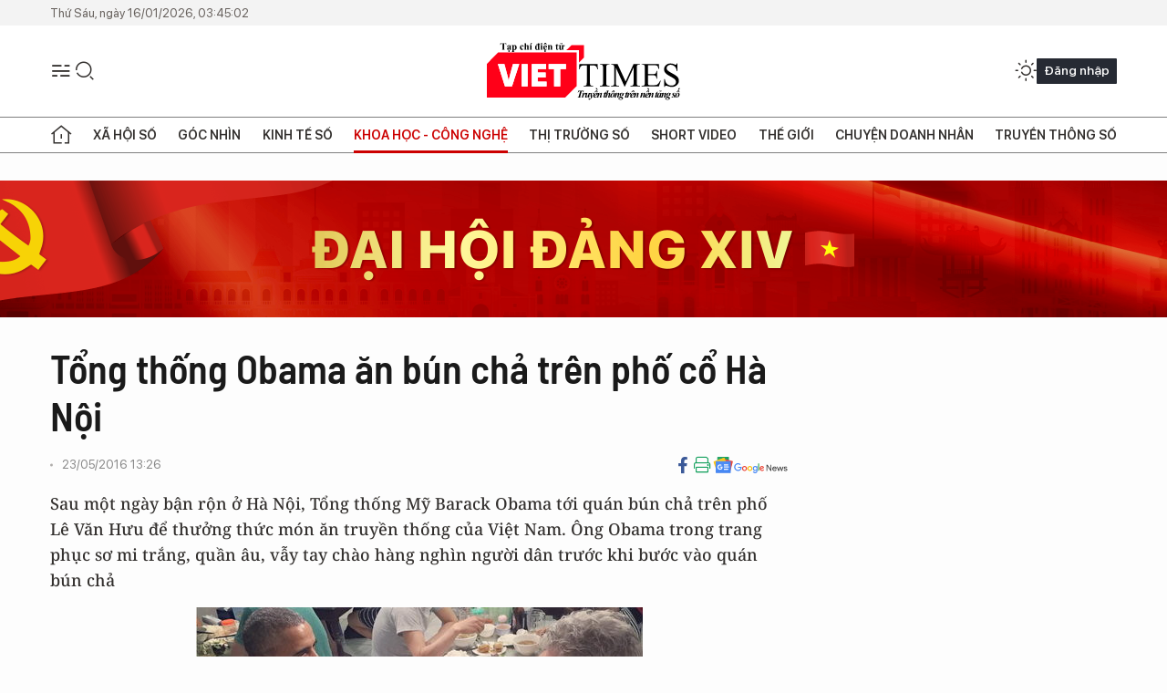

--- FILE ---
content_type: text/html;charset=utf-8
request_url: https://viettimes.vn/tong-thong-obama-an-bun-cha-tren-pho-co-ha-noi-post28183.html
body_size: 25372
content:
<!DOCTYPE html> <html lang="vi"> <head> <title>Tổng thống Obama ăn bún chả trên phố cổ Hà Nội | TẠP CHÍ ĐIỆN TỬ VIETTIMES</title> <meta name="description" content="Sau một ngày bận rộn ở Hà Nội, Tổng thống Mỹ Barack Obama tới quán bún chả trên phố Lê Văn Hưu để thưởng thức món ăn truyền thống của Việt Nam. Ông Obama trong trang phục sơ mi trắng, quần âu, vẫy tay chào hàng nghìn người dân trước khi bước vào quán bún chả"/> <meta name="keywords" content="trang phục,món ăn,thưởng thức,hương vị,truyền thống,bún chả,Việt Hùng,món ngon,viettimes,truyền thông số"/> <meta name="news_keywords" content="trang phục,món ăn,thưởng thức,hương vị,truyền thống,bún chả,Việt Hùng,món ngon,viettimes,truyền thông số"/> <meta http-equiv="Content-Type" content="text/html; charset=utf-8" /> <meta http-equiv="X-UA-Compatible" content="IE=edge"/> <meta http-equiv="refresh" content="1800" /> <meta name="revisit-after" content="1 days" /> <meta name="viewport" content="width=device-width, initial-scale=1"> <meta http-equiv="content-language" content="vi" /> <meta name="format-detection" content="telephone=no"/> <meta name="format-detection" content="address=no"/> <meta name="apple-mobile-web-app-capable" content="yes"> <meta name="apple-mobile-web-app-status-bar-style" content="black"> <meta name="apple-mobile-web-app-title" content="TẠP CHÍ ĐIỆN TỬ VIETTIMES"/> <meta name="referrer" content="no-referrer-when-downgrade"/> <link rel="shortcut icon" href="https://cdn.viettimes.vn/assets/web/styles/img/favicon.ico" type="image/x-icon" /> <link rel="preconnect" href="https://cdn.viettimes.vn"/> <link rel="dns-prefetch" href="https://cdn.viettimes.vn"/> <link rel="dns-prefetch" href="//www.google-analytics.com" /> <link rel="dns-prefetch" href="//www.googletagmanager.com" /> <link rel="dns-prefetch" href="//stc.za.zaloapp.com" /> <link rel="dns-prefetch" href="//fonts.googleapis.com" /> <script> var cmsConfig = { domainDesktop: 'https://viettimes.vn', domainMobile: 'https://viettimes.vn', domainApi: 'https://api.viettimes.vn', domainStatic: 'https://cdn.viettimes.vn', domainLog: 'https://log.viettimes.vn', googleAnalytics: 'G-9VXR93J6QG', siteId: 0, pageType: 1, objectId: 28183, adsZone: 56, allowAds: true, adsLazy: true, antiAdblock: true, }; var USER_AGENT=window.navigator&&(window.navigator.userAgent||window.navigator.vendor)||window.opera||"",IS_MOBILE=/Android|webOS|iPhone|iPod|BlackBerry|Windows Phone|IEMobile|Mobile Safari|Opera Mini/i.test(USER_AGENT),IS_REDIRECT=!1;function setCookie(e,o,i){var n=new Date,i=(n.setTime(n.getTime()+24*i*60*60*1e3),"expires="+n.toUTCString());document.cookie=e+"="+o+"; "+i+";path=/;"}function getCookie(e){var o=document.cookie.indexOf(e+"="),i=o+e.length+1;return!o&&e!==document.cookie.substring(0,e.length)||-1===o?null:(-1===(e=document.cookie.indexOf(";",i))&&(e=document.cookie.length),unescape(document.cookie.substring(i,e)))}; </script> <script> if(USER_AGENT && USER_AGENT.indexOf("facebot") <= 0 && USER_AGENT.indexOf("facebookexternalhit") <= 0) { var query = ''; var hash = ''; if (window.location.search) query = window.location.search; if (window.location.hash) hash = window.location.hash; var canonicalUrl = 'https://viettimes.vn/tong-thong-obama-an-bun-cha-tren-pho-co-ha-noi-post28183.html' + query + hash ; var curUrl = decodeURIComponent(window.location.href); if(!location.port && canonicalUrl.startsWith("http") && curUrl != canonicalUrl){ window.location.replace(canonicalUrl); } } </script> <meta name="author" content="TẠP CHÍ ĐIỆN TỬ VIETTIMES" /> <meta name="copyright" content="Copyright © 2026 by TẠP CHÍ ĐIỆN TỬ VIETTIMES" /> <meta name="RATING" content="GENERAL" /> <meta name="GENERATOR" content="TẠP CHÍ ĐIỆN TỬ VIETTIMES" /> <meta content="TẠP CHÍ ĐIỆN TỬ VIETTIMES" itemprop="sourceOrganization" name="source"/> <meta content="news" itemprop="genre" name="medium"/> <meta name="robots" content="noarchive, max-image-preview:large, index, follow" /> <meta name="GOOGLEBOT" content="noarchive, max-image-preview:large, index, follow" /> <link rel="canonical" href="https://viettimes.vn/tong-thong-obama-an-bun-cha-tren-pho-co-ha-noi-post28183.html" /> <meta property="og:site_name" content="TẠP CHÍ ĐIỆN TỬ VIETTIMES"/> <meta property="og:rich_attachment" content="true"/> <meta property="og:type" content="article"/> <meta property="og:url" content="https://viettimes.vn/tong-thong-obama-an-bun-cha-tren-pho-co-ha-noi-post28183.html"/> <meta property="og:image" content="https://cdn.viettimes.vn/images/8f57e31090c6e6a8f88d6b852c8b04f7e489b74aa78e52d1abadf73fd8389b1697fb36b9d4ddc606719648d89501815eb8d523b56e00122080bfea7019eb99a29b8fa9c6cf8756b974fefc6d48bd995c/obama-buncha_ERRO.jpg.webp"/> <meta property="og:image:width" content="1200"/> <meta property="og:image:height" content="630"/> <meta property="og:title" content="Tổng thống Obama ăn bún chả trên phố cổ Hà Nội"/> <meta property="og:description" content="Sau một ngày bận rộn ở Hà Nội, Tổng thống Mỹ Barack Obama tới quán bún chả trên phố Lê Văn Hưu để thưởng thức món ăn truyền thống của Việt Nam. Ông Obama trong trang phục sơ mi trắng, quần âu, vẫy tay chào hàng nghìn người dân trước khi bước vào quán bún chả"/> <meta name="twitter:card" value="summary"/> <meta name="twitter:url" content="https://viettimes.vn/tong-thong-obama-an-bun-cha-tren-pho-co-ha-noi-post28183.html"/> <meta name="twitter:title" content="Tổng thống Obama ăn bún chả trên phố cổ Hà Nội"/> <meta name="twitter:description" content="Sau một ngày bận rộn ở Hà Nội, Tổng thống Mỹ Barack Obama tới quán bún chả trên phố Lê Văn Hưu để thưởng thức món ăn truyền thống của Việt Nam. Ông Obama trong trang phục sơ mi trắng, quần âu, vẫy tay chào hàng nghìn người dân trước khi bước vào quán bún chả"/> <meta name="twitter:image" content="https://cdn.viettimes.vn/images/8f57e31090c6e6a8f88d6b852c8b04f7e489b74aa78e52d1abadf73fd8389b1697fb36b9d4ddc606719648d89501815eb8d523b56e00122080bfea7019eb99a29b8fa9c6cf8756b974fefc6d48bd995c/obama-buncha_ERRO.jpg.webp"/> <meta name="twitter:site" content="@TẠP CHÍ ĐIỆN TỬ VIETTIMES"/> <meta name="twitter:creator" content="@TẠP CHÍ ĐIỆN TỬ VIETTIMES"/> <meta property="article:publisher" content="https://web.facebook.com/viettimes.vn" /> <meta property="article:tag" content="trang phục,món ăn,thưởng thức,hương vị,truyền thống,bún chả,Việt Hùng,món ngon,viettimes,truyền thông số"/> <meta property="article:section" content="Video,Truyền thông số,Báo chí số,Khoa học - Công nghệ ,Thời sự - Xã hội" /> <meta property="article:published_time" content="2016-05-23T20:26:00+0700"/> <meta property="article:modified_time" content="2016-05-24T09:01:01+0700"/> <script type="application/ld+json"> { "@context": "http://schema.org", "@type": "Organization", "name": "TẠP CHÍ ĐIỆN TỬ VIETTIMES", "url": "https://viettimes.vn", "logo": "https://cdn.viettimes.vn/assets/web/styles/img/logo.png", "foundingDate": "2016", "founders": [ { "@type": "Person", "name": "Cơ quan của Hội Truyền thông số Việt Nam" } ], "address": [ { "@type": "PostalAddress", "streetAddress": "Hà Nội", "addressLocality": "Hà Nội City", "addressRegion": "Northeast", "postalCode": "100000", "addressCountry": "VNM" } ], "contactPoint": [ { "@type": "ContactPoint", "telephone": "+84-862-774-832", "contactType": "customer service" }, { "@type": "ContactPoint", "telephone": "+84-932-288-166", "contactType": "customer service" } ], "sameAs": [ "https://www.youtube.com/@TapchiVietTimes", "https://web.facebook.com/viettimes.vn/", "https://www.tiktok.com/@viettimes.vn?lang=vi-VN" ] } </script> <script type="application/ld+json"> { "@context" : "https://schema.org", "@type" : "WebSite", "name": "TẠP CHÍ ĐIỆN TỬ VIETTIMES", "url": "https://viettimes.vn", "alternateName" : "Tạp chí điện tử Viettimes, Cơ quan của Hội Truyền thông số Việt Nam", "potentialAction": { "@type": "SearchAction", "target": { "@type": "EntryPoint", "urlTemplate": "https:\/\/viettimes.vn/search/?q={search_term_string}" }, "query-input": "required name=search_term_string" } } </script> <script type="application/ld+json"> { "@context":"http://schema.org", "@type":"BreadcrumbList", "itemListElement":[ { "@type":"ListItem", "position":1, "item":{ "@id":"https://viettimes.vn/doi-song-bao-chi/", "name":"Báo chí số" } } ] } </script> <script type="application/ld+json"> { "@context": "http://schema.org", "@type": "NewsArticle", "mainEntityOfPage":{ "@type":"WebPage", "@id":"https://viettimes.vn/tong-thong-obama-an-bun-cha-tren-pho-co-ha-noi-post28183.html" }, "headline": "Tổng thống Obama ăn bún chả trên phố cổ Hà Nội", "description": "Sau một ngày bận rộn ở Hà Nội, Tổng thống Mỹ Barack Obama tới quán bún chả trên phố Lê Văn Hưu để thưởng thức món ăn truyền thống của Việt Nam. Ông Obama trong trang phục sơ mi trắng, quần âu, vẫy tay chào hàng nghìn người dân trước khi bước vào quán bún chả", "image": { "@type": "ImageObject", "url": "https://cdn.viettimes.vn/images/8f57e31090c6e6a8f88d6b852c8b04f7e489b74aa78e52d1abadf73fd8389b1697fb36b9d4ddc606719648d89501815eb8d523b56e00122080bfea7019eb99a29b8fa9c6cf8756b974fefc6d48bd995c/obama-buncha_ERRO.jpg.webp", "width" : 1200, "height" : 675 }, "datePublished": "2016-05-23T20:26:00+0700", "dateModified": "2016-05-24T09:01:01+0700", "author": { "@type": "Person", "name": "" }, "publisher": { "@type": "Organization", "name": "TẠP CHÍ ĐIỆN TỬ VIETTIMES", "logo": { "@type": "ImageObject", "url": "https:\/\/cdn.viettimes.vn/assets/web/styles/img/logo.png" } } } </script> <link rel="preload" href="https://cdn.viettimes.vn/assets/web/styles/fonts/audio/icomoon.woff" as="font" type="font/woff" crossorigin=""> <link rel="preload" href="https://cdn.viettimes.vn/assets/web/styles/fonts/icomoon/icomoon-12-12-25.woff" as="font" type="font/woff" crossorigin=""> <link rel="preload" href="https://cdn.viettimes.vn/assets/web/styles/fonts/SFProDisplay/SFProDisplay-BlackItalic.woff2" as="font" type="font/woff2" crossorigin=""> <link rel="preload" href="https://cdn.viettimes.vn/assets/web/styles/fonts/SFProDisplay/SFProDisplay-Bold.woff2" as="font" type="font/woff2" crossorigin=""> <link rel="preload" href="https://cdn.viettimes.vn/assets/web/styles/fonts/SFProDisplay/SFProDisplay-Semibold.woff2" as="font" type="font/woff2" crossorigin=""> <link rel="preload" href="https://cdn.viettimes.vn/assets/web/styles/fonts/SFProDisplay/SFProDisplay-Medium.woff2" as="font" type="font/woff2" crossorigin=""> <link rel="preload" href="https://cdn.viettimes.vn/assets/web/styles/fonts/SFProDisplay/SFProDisplay-Regular.woff2" as="font" type="font/woff2" crossorigin=""> <link rel="preload" href="https://cdn.viettimes.vn/assets/web/styles/fonts/BSC/BarlowSemiCondensed-Bold.woff2" as="font" type="font/woff2" crossorigin=""> <link rel="preload" href="https://cdn.viettimes.vn/assets/web/styles/fonts/BSC/BarlowSemiCondensed-SemiBold.woff2" as="font" type="font/woff2" crossorigin=""> <link rel="preload" href="https://cdn.viettimes.vn/assets/web/styles/fonts/NotoSerif/NotoSerif-Bold.woff2" as="font" type="font/woff2" crossorigin=""> <link rel="preload" href="https://cdn.viettimes.vn/assets/web/styles/fonts/NotoSerif/NotoSerif-Medium.woff2" as="font" type="font/woff2" crossorigin=""> <link rel="preload" href="https://cdn.viettimes.vn/assets/web/styles/fonts/NotoSerif/NotoSerif-Regular.woff2" as="font" type="font/woff2" crossorigin=""> <link rel="preload" href="https://cdn.viettimes.vn/assets/web/styles/fonts/PoppinsZ/PoppinsZ-SemiBold.woff2" as="font" type="font/woff2" crossorigin=""> <link rel="preload" href="https://cdn.viettimes.vn/assets/web/styles/fonts/PoppinsZ/PoppinsZ-Medium.woff2" as="font" type="font/woff2" crossorigin=""> <link rel="preload" href="https://cdn.viettimes.vn/assets/web/styles/fonts/PoppinsZ/PoppinsZ-Regular.woff2" as="font" type="font/woff2" crossorigin=""> <link rel="preload" href="https://cdn.viettimes.vn/assets/web/styles/css/main.min-1.0.30.css" as="style"> <link rel="preload" href="https://cdn.viettimes.vn/assets/web/js/main.min-1.0.31.js" as="script"> <link rel="preload" href="https://cdn.viettimes.vn/assets/web/js/detail.min-1.0.14.js" as="script"> <link id="cms-style" rel="stylesheet" href="https://cdn.viettimes.vn/assets/web/styles/css/main.min-1.0.30.css"> <script type="text/javascript"> var _metaOgUrl = 'https://viettimes.vn/tong-thong-obama-an-bun-cha-tren-pho-co-ha-noi-post28183.html'; var page_title = document.title; var tracked_url = window.location.pathname + window.location.search + window.location.hash; var cate_path = 'doi-song-bao-chi'; if (cate_path.length > 0) { tracked_url = "/" + cate_path + tracked_url; } </script> <script async="" src="https://www.googletagmanager.com/gtag/js?id=G-9VXR93J6QG"></script> <script> if(!IS_REDIRECT){ window.dataLayer = window.dataLayer || []; function gtag(){dataLayer.push(arguments);} gtag('js', new Date()); gtag('config', 'G-9VXR93J6QG', {page_path: tracked_url}); } </script> </head> <body class="detail-normal"> <div id="sdaWeb_SdaMasthead" class="rennab banner-top" data-platform="1" data-position="Web_SdaMasthead" style="display:none"> </div> <header class="site-header"> <div class="top-header"> <time class="time" id="today"></time> </div> <div class="grid"> <div class="menu-search"> <i class="ic-menu"></i> <div class="search"> <i class="ic-search"></i> <div class="search-form"> <div class="advance-search"> <input type="text" class="txtsearch" placeholder="Nhập từ khóa cần tìm"> <select id="dlMode" class="select-mode"> <option value="4" selected="">Tìm theo tiêu đề</option> <option value="5">Bài viết</option> <option value="2">Tác giả</option> </select> </div> <button type="button" class="btn btn_search" aria-label="Tìm kiếm"> <i class="ic-search"></i>Tìm kiếm </button> </div> </div> </div> <a class="logo" href="https://viettimes.vn" title="TẠP CHÍ ĐIỆN TỬ VIETTIMES">TẠP CHÍ ĐIỆN TỬ VIETTIMES</a> <div class="hdr-action"> <a href="javascript:void(0);" class="notification" title="Nhận thông báo"> <i class="ic-notification"></i> </a> <a href="javascript:void(0);" class="dark-mode" title="Chế độ tối"> <i class="ic-sun"></i> <i class="ic-moon"></i> </a> <div class="wrap-user user-profile"></div> </div> </div> <ul class="menu"> <li class="main"> <a href="/" class="menu-heading" title="Trang chủ"><i class="ic-home"></i></a> </li> <li class="main" data-id="175"> <a class="menu-heading" href="https://viettimes.vn/xa-hoi-so/" title="Xã hội số">Xã hội số</a> <div class="cate-news loading" data-zone="175"></div> </li> <li class="main" data-id="115"> <a class="menu-heading" href="https://viettimes.vn/goc-nhin-truyen-thong/" title="Góc nhìn">Góc nhìn</a> <div class="cate-news loading" data-zone="115"></div> </li> <li class="main" data-id="3"> <a class="menu-heading" href="https://viettimes.vn/kinh-te-so/" title="Kinh tế số">Kinh tế số</a> <div class="cate-news loading" data-zone="3"></div> </li> <li class="main" data-id="109"> <a class="menu-heading active" href="https://viettimes.vn/khoa-hoc-cong-nghe/" title="Khoa học - Công nghệ ">Khoa học - Công nghệ </a> <div class="cate-news loading" data-zone="109"></div> </li> <li class="main" data-id="189"> <a class="menu-heading" href="https://viettimes.vn/thi-truong-so/" title="Thị trường số">Thị trường số</a> <div class="cate-news loading" data-zone="189"></div> </li> <li class="main" data-id="195"> <a class="menu-heading" href="https://viettimes.vn/short/" title="Short Video">Short Video</a> <div class="cate-news loading" data-zone="195"></div> </li> <li class="main" data-id="121"> <a class="menu-heading" href="https://viettimes.vn/the-gioi/" title="Thế giới">Thế giới</a> <div class="cate-news loading" data-zone="121"></div> </li> <li class="main" data-id="38"> <a class="menu-heading" href="https://viettimes.vn/doanh-nghiep-doanh-nhan/" title="Chuyện doanh nhân ">Chuyện doanh nhân </a> <div class="cate-news loading" data-zone="38"></div> </li> <li class="main" data-id="116"> <a class="menu-heading" href="https://viettimes.vn/vdca/" title="Truyền thông số">Truyền thông số</a> <div class="cate-news loading" data-zone="116"></div> </li> </ul> </header> <div class="big-menu-vertical"> <div class="hdr-action"> <i class="ic-close">close</i> <a href="#" class="notification"> <i class="ic-notification"></i> </a> <a href="#" class="dark-mode hidden"> <i class="ic-sun"></i> <i class="ic-moon"></i> </a> <a href="#" class="btn-modal" data-target="loginModal"> Đăng nhập </a> </div> <ul class="menu"> <li class="main"> <a href="/" class="menu-heading" title="Trang chủ"><i class="ic-home"></i>Trang chủ</a> </li> <li class="main"> <a class="menu-heading" href="https://viettimes.vn/xa-hoi-so/" title="Xã hội số">Xã hội số</a> <i class="ic-chevron-down"></i> <ul class="sub-menu"> <li class="main"> <a href="https://viettimes.vn/xa-hoi-su-kien/" title="Xã hội">Xã hội</a> </li> <li class="main"> <a href="https://viettimes.vn/phap-luat/" title="Pháp luật">Pháp luật</a> </li> <li class="main"> <a href="https://viettimes.vn/xa-hoi/y-te/" title="Y tế">Y tế</a> </li> </ul> </li> <li class="main"> <a class="menu-heading" href="https://viettimes.vn/goc-nhin-truyen-thong/" title="Góc nhìn">Góc nhìn</a> </li> <li class="main"> <a class="menu-heading" href="https://viettimes.vn/kinh-te-so/" title="Kinh tế số">Kinh tế số</a> <i class="ic-chevron-down"></i> <ul class="sub-menu"> <li class="main"> <a href="https://viettimes.vn/bat-dong-san/" title="Bất động sản">Bất động sản</a> </li> <li class="main"> <a href="https://viettimes.vn/kinh-te-du-lieu/du-lieu/" title="Dữ liệu">Dữ liệu</a> </li> <li class="main"> <a href="https://viettimes.vn/kinh-te-du-lieu/quan-tri/" title="Kinh Doanh">Kinh Doanh</a> </li> <li class="main"> <a href="https://viettimes.vn/chung-khoan/" title="Chứng khoán">Chứng khoán</a> </li> </ul> </li> <li class="main"> <a class="menu-heading active" href="https://viettimes.vn/khoa-hoc-cong-nghe/" title="Khoa học - Công nghệ ">Khoa học - Công nghệ </a> <i class="ic-chevron-down"></i> <ul class="sub-menu"> <li class="main"> <a href="https://viettimes.vn/ai/" title="AI">AI</a> </li> <li class="main"> <a href="https://viettimes.vn/cong-nghe/chuyen-doi-so/" title="Chuyển đổi số">Chuyển đổi số</a> </li> <li class="main"> <a href="https://viettimes.vn/ha-tang-so/" title="Hạ tầng số">Hạ tầng số</a> </li> </ul> </li> <li class="main"> <a class="menu-heading" href="https://viettimes.vn/thi-truong-so/" title="Thị trường số">Thị trường số</a> <i class="ic-chevron-down"></i> <ul class="sub-menu"> <li class="main"> <a href="https://viettimes.vn/oto-xe-may/" title="Xe">Xe</a> </li> <li class="main"> <a href="https://viettimes.vn/san-pham-dich-vu/" title="Sản phẩm dịch vụ">Sản phẩm dịch vụ</a> </li> <li class="main"> <a href="https://viettimes.vn/tu-van-tieu-dung/" title="Tư vấn tiêu dùng">Tư vấn tiêu dùng</a> </li> </ul> </li> <li class="main"> <a class="menu-heading" href="https://viettimes.vn/the-gioi/" title="Thế giới">Thế giới</a> <i class="ic-chevron-down"></i> <ul class="sub-menu"> <li class="main"> <a href="https://viettimes.vn/chuyen-la/" title="Chuyện lạ">Chuyện lạ</a> </li> <li class="main"> <a href="https://viettimes.vn/the-gioi/phan-tich/" title="Phân tích">Phân tích</a> </li> <li class="main"> <a href="https://viettimes.vn/cong-nghe-moi/" title="Công nghệ mới">Công nghệ mới</a> </li> </ul> </li> <li class="main"> <a class="menu-heading" href="https://viettimes.vn/doanh-nghiep-doanh-nhan/" title="Chuyện doanh nhân ">Chuyện doanh nhân </a> </li> <li class="main"> <a class="menu-heading" href="https://viettimes.vn/vdca/" title="Truyền thông số">Truyền thông số</a> </li> <li class="main"> <a class="menu-heading" href="https://viettimes.vn/multimedia/" title="Viettimes Media">Viettimes Media</a> <i class="ic-chevron-down"></i> <ul class="sub-menu"> <li class="main"> <a href="https://viettimes.vn/anh/" title="Ảnh">Ảnh</a> </li> <li class="main"> <a href="https://viettimes.vn/video/" title="Video">Video</a> </li> <li class="main"> <a href="https://viettimes.vn/short/" title="Short Video">Short Video</a> </li> <li class="main"> <a href="https://viettimes.vn/emagazine/" title="Emagazine">Emagazine</a> </li> <li class="main"> <a href="https://viettimes.vn/infographic/" title="Infographic">Infographic</a> </li> </ul> </li> </ul> </div> <div class="site-body"> <div id="sdaWeb_SdaAfterMenu" class="rennab " data-platform="1" data-position="Web_SdaAfterMenu" style="display:none"> </div> <div class="container"> <div id="sdaWeb_SdaTop" class="rennab " data-platform="1" data-position="Web_SdaTop" style="display:none"> </div> <div class="col"> <div class="main-col"> <div class="article"> <div class="article__header"> <h1 class="article__title cms-title "> Tổng thống Obama ăn bún chả trên phố cổ Hà Nội </h1> <div class="article__meta"> <div class="wrap-meta"> <time class="time" datetime="2016-05-23T20:26:00+0700" data-time="1464009960" data-friendly="false">23/05/2016 20:26</time> <meta class="cms-date" itemprop="datePublished" content="2016-05-23T20:26:00+0700"> </div> <div class="social article__social"> <a href="javascript:void(0);" class="item" data-href="https://viettimes.vn/tong-thong-obama-an-bun-cha-tren-pho-co-ha-noi-post28183.html" data-rel="facebook" title="Facebook"> <i class="ic-facebook"></i> </a> <a href="javascript:void(0);" class="sendprint" title="In bài viết"><i class="ic-print"></i></a> <a href="https://news.google.com/publications/CAAiEE6ezvPKAM1ok3I5MxAd5DYqFAgKIhBOns7zygDNaJNyOTMQHeQ2?hl=vi" target="_blank" title="Google News"> <i class="ic-gg-news"> </i> </a> </div> </div> <div class="article__sapo cms-desc"> Sau một ng&agrave;y bận rộn ở H&agrave; Nội, Tổng thống Mỹ Barack Obama tới qu&aacute;n b&uacute;n chả tr&ecirc;n phố L&ecirc; Văn Hưu để thưởng thức m&oacute;n ăn truyền thống của Việt Nam.&nbsp;&Ocirc;ng Obama trong trang phục sơ mi trắng, quần &acirc;u, vẫy tay ch&agrave;o h&agrave;ng ngh&igrave;n người d&acirc;n trước khi bước v&agrave;o qu&aacute;n b&uacute;n chả </div> <div id="sdaWeb_SdaArticleAfterSapo" class="rennab " data-platform="1" data-position="Web_SdaArticleAfterSapo" style="display:none"> </div> <figure class="article__avatar "> <img class="cms-photo" src="https://cdn.viettimes.vn/images/a59333bb5f4bca67a33c8cc66920c373081fc84731e4de5d017f9a4f702bd8e97dfe313676d707f9bf06913879c43cab58b8bc0f33a2d7acd7b16d3f423f8579/obama-buncha_ERRO.jpg" alt="Ông Obama đi ăn tối tại khu vực quận Hai Bà Trưng, Hà Nội. Ảnh: Anh Tuấn" cms-photo-caption="Ông Obama đi ăn tối tại khu vực quận Hai Bà Trưng, Hà Nội. Ảnh: Anh Tuấn"/> <figcaption>Ông Obama đi ăn tối tại khu vực quận Hai Bà Trưng, Hà Nội. Ảnh: Anh Tuấn</figcaption> </figure> <div id="sdaWeb_SdaArticleAfterAvatar" class="rennab " data-platform="1" data-position="Web_SdaArticleAfterAvatar" style="display:none"> </div> </div> <div class="article__social features"> <a href="javascript:void(0);" class="item fb" data-href="https://viettimes.vn/tong-thong-obama-an-bun-cha-tren-pho-co-ha-noi-post28183.html" data-rel="facebook" title="Facebook"> <i class="ic-facebook"></i> </a> <a href="javascript:void(0);" class="print sendprint" title="In bài viết"><i class="ic-print"></i></a> <a href="javascript:void(0);" class="mail sendmail" data-href="https://viettimes.vn/tong-thong-obama-an-bun-cha-tren-pho-co-ha-noi-post28183.html" data-rel="Gửi mail"> <i class="ic-mail"></i> </a> <a href="javascript:void(0);" class="item link" data-href="https://viettimes.vn/tong-thong-obama-an-bun-cha-tren-pho-co-ha-noi-post28183.html" data-rel="copy"> <i class="ic-link"></i> </a> <a href="javascript:void(0);" onclick="ME.sendBookmark(this,28183);" class="bookmark btnBookmark hidden" title="Lưu tin" data-type="1" data-id="28183"> <i class="ic-bookmark"></i>Lưu tin </a> </div> <div class="article__body zce-content-body cms-body" itemprop="articleBody"> <style>.t1 { line-height: 1.42857em; }</style>
<p><span class="t1">Quán&nbsp;bún chả Hương Liên trên phố Lê Văn Hưu được cho là địa điểm mà ông chủ Nhà Trắng hướng tới. Quán đã hoạt động được khoảng 20 năm, được cư dân mạng đánh giá là có hương vị ngọt ngào và đậm đà của món ngon Hà Nội.</span><br></p>
<p>Quán ăn được mô tả là&nbsp;sạch sẽ, thoáng mát, không gian rộng và giá cả bình dân.</p>
<figure class="picture"> <img src="[data-uri]" alt="Tổng thống Mỹ vẫy chào người dân và bước vào quán bún chả ở đường Lê Văn Hưu, Hà Nội. Ảnh: Việt Hùng" class="lazyload cms-photo" data-large-src="https://cdn.viettimes.vn/images/d2d8ecceb7f9fb92fdc6d38a7b8876b10b9881846b8aaff07252f426094fcb51531b5ebd3dd292981b0ee19f3c43bf8c13fe46c4cec2d96e9f1f40f24c516fe1/bun4zing_2352016.jpg" data-src="https://cdn.viettimes.vn/images/a59333bb5f4bca67a33c8cc66920c373081fc84731e4de5d017f9a4f702bd8e9bc8d8379dc7a063f3ae56c04f3d83c3eada68e9c2882b18fc9f2a62652685802/bun4zing_2352016.jpg">
</figure>
<div class="sda_middle"> <div id="sdaWeb_SdaArticleMiddle" class="rennab fyi" data-platform="1" data-position="Web_SdaArticleMiddle"> </div>
</div>
<div> <span class="fig">Tổng thống Mỹ vẫy chào người dân và bước vào quán bún chả ở đường Lê Văn Hưu, Hà Nội. Ảnh: Việt Hùng</span>
</div>
<figure class="picture"> <img src="[data-uri]" alt="Người dân háo hức đứng bên ngoài vòng kiểm soát an ninh để chờ gặp được tổng thống Mỹ. Ảnh: Việt Hùng" class="lazyload cms-photo" data-large-src="https://cdn.viettimes.vn/images/d2d8ecceb7f9fb92fdc6d38a7b8876b10b9881846b8aaff07252f426094fcb518d7adbfabce757eb16db3a197256b69b13fe46c4cec2d96e9f1f40f24c516fe1/bun2zing_2352016.jpg" data-src="https://cdn.viettimes.vn/images/a59333bb5f4bca67a33c8cc66920c373081fc84731e4de5d017f9a4f702bd8e9cf3f74e6b0fa35cc2a3acad0fc3e903bada68e9c2882b18fc9f2a62652685802/bun2zing_2352016.jpg">
</figure>
<div class="sda_middle"> <div id="sdaWeb_SdaArticleMiddle1" class="rennab fyi" data-platform="1" data-position="Web_SdaArticleMiddle1"> </div>
</div>
<div> <span class="fig">Người dân háo hức đứng bên ngoài vòng kiểm soát an ninh để chờ gặp được tổng thống Mỹ. Ảnh: Việt Hùng</span>
</div>
<div class="full-video"> <div class="content_video"></div><span class="fig"></span>
</div>
<p><span class="t1"><strong>Theo Zing, VNE</strong></span><br></p> <div id="sdaWeb_SdaArticleAfterBody" class="rennab " data-platform="1" data-position="Web_SdaArticleAfterBody" style="display:none"> </div> <div class="related-news"> <h3 class="box-heading"> <span class="title">Tin liên quan</span> </h3> <div class="box-content" data-source="related-news"> <article class="story"> <h2 class="story__heading" data-tracking="27682"> <a class="cms-link " href="https://viettimes.vn/tong-thong-obama-tham-viet-nam-hon-1000-nguoi-thap-tung-bao-tron-6-khach-san-post27682.html" title="Tổng thống Obama thăm Việt Nam, hơn 1.000 người tháp tùng, bao trọn 6 khách sạn"> Tổng thống Obama thăm Việt Nam, hơn 1.000 người tháp tùng, bao trọn 6 khách sạn </a> </h2> </article> </div> </div> <div id="sdaMobile_SdaArticleAfterRelated" class="rennab " data-platform="1" data-position="Mobile_SdaArticleAfterRelated" style="display:none"> </div> <div class="article__tag"> <h3 class="box-heading"> <span class="title">Từ khóa: </span> </h3> <div class="box-content"> <a href="https://viettimes.vn/tu-khoa/trang-phuc-tag47.html" title="trang phục">#trang phục</a> <a href="https://viettimes.vn/tu-khoa/mon-an-tag72.html" title="món ăn">#món ăn</a> <a href="https://viettimes.vn/tu-khoa/thuong-thuc-tag74.html" title="thưởng thức">#thưởng thức</a> <a href="https://viettimes.vn/tu-khoa/huong-vi-tag20854.html" title="hương vị">#hương vị</a> <a href="https://viettimes.vn/tu-khoa/truyen-thong-tag166.html" title="truyền thống">#truyền thống</a> <a href="https://viettimes.vn/tu-khoa/bun-cha-tag23120.html" title="bún chả">#bún chả</a> <a href="https://viettimes.vn/tu-khoa/viet-hung-tag23121.html" title="Việt Hùng">#Việt Hùng</a> <a href="https://viettimes.vn/tu-khoa/mon-ngon-tag17792.html" title="món ngon">#món ngon</a> <a href="https://viettimes.vn/tu-khoa/viettimes-tag144739.html" title="viettimes">#viettimes</a> <a href="https://viettimes.vn/tu-khoa/truyen-thong-so-tag139896.html" title="truyền thông số">#truyền thông số</a> </div> </div> <div id="sdaWeb_SdaArticleAfterTag" class="rennab " data-platform="1" data-position="Web_SdaArticleAfterTag" style="display:none"> </div> <div class="article__meta"> <div class="fb-like" data-href="https://viettimes.vn/tong-thong-obama-an-bun-cha-tren-pho-co-ha-noi-post28183.html" data-width="" data-layout="button_count" data-action="like" data-size="small" data-share="true"></div> <a href="javascript:void(0);" onclick="ME.sendBookmark(this,28183);" class="bookmark btnBookmark hidden" title="Lưu tin" data-type="1" data-id="28183"> <i class="ic-bookmark"></i>Lưu tin </a> </div> <div class="wrap-comment" id="comment28183" data-id="28183" data-type="20"></div> <div id="sdaWeb_SdaArticleAfterComment" class="rennab " data-platform="1" data-position="Web_SdaArticleAfterComment" style="display:none"> </div> </div> </div> </div> <div class="sub-col"> <div id="sidebar-top-1"> <div class="hot-news"> <h3 class="box-heading"> <span class="title">Đọc nhiều</span> </h3> <div class="box-content" data-source="mostread-news"> <article class="story"> <figure class="story__thumb"> <a class="cms-link" href="https://viettimes.vn/truyen-thong-trung-quoc-he-lo-ve-sieu-tau-san-bay-khong-gian-120000-tan-mang-88-chien-dau-co-post193592.html" title="Truyền thông Trung Quốc hé lộ về siêu “tàu sân bay không gian” 120.000 tấn mang 88 chiến đấu cơ "> <img class="lazyload" src="[data-uri]" data-src="https://cdn.viettimes.vn/images/570aee538ac1a0b747239f216882c8f84e018fdb7e6bc2fae0a80ee4d8814edd40232cb24ea3717be5f87d0d08a1b3eb22b810ffe4f6cf53bfc7069ffdde2613/tau-luan-niao.png.webp" data-srcset="https://cdn.viettimes.vn/images/570aee538ac1a0b747239f216882c8f84e018fdb7e6bc2fae0a80ee4d8814edd40232cb24ea3717be5f87d0d08a1b3eb22b810ffe4f6cf53bfc7069ffdde2613/tau-luan-niao.png.webp 1x, https://cdn.viettimes.vn/images/56d773a936084f76f78773af459138674e018fdb7e6bc2fae0a80ee4d8814edd40232cb24ea3717be5f87d0d08a1b3eb22b810ffe4f6cf53bfc7069ffdde2613/tau-luan-niao.png.webp 2x" alt="Tàu sân bay không gian 120 ngàn tấn Loan Điểu trong Dự án Nam Thiên Môn. Ảnh: Singtao."> <noscript><img src="https://cdn.viettimes.vn/images/570aee538ac1a0b747239f216882c8f84e018fdb7e6bc2fae0a80ee4d8814edd40232cb24ea3717be5f87d0d08a1b3eb22b810ffe4f6cf53bfc7069ffdde2613/tau-luan-niao.png.webp" srcset="https://cdn.viettimes.vn/images/570aee538ac1a0b747239f216882c8f84e018fdb7e6bc2fae0a80ee4d8814edd40232cb24ea3717be5f87d0d08a1b3eb22b810ffe4f6cf53bfc7069ffdde2613/tau-luan-niao.png.webp 1x, https://cdn.viettimes.vn/images/56d773a936084f76f78773af459138674e018fdb7e6bc2fae0a80ee4d8814edd40232cb24ea3717be5f87d0d08a1b3eb22b810ffe4f6cf53bfc7069ffdde2613/tau-luan-niao.png.webp 2x" alt="Tàu sân bay không gian 120 ngàn tấn Loan Điểu trong Dự án Nam Thiên Môn. Ảnh: Singtao." class="image-fallback"></noscript> </a> </figure> <h2 class="story__heading" data-tracking="193592"> <a class="cms-link " href="https://viettimes.vn/truyen-thong-trung-quoc-he-lo-ve-sieu-tau-san-bay-khong-gian-120000-tan-mang-88-chien-dau-co-post193592.html" title="Truyền thông Trung Quốc hé lộ về siêu “tàu sân bay không gian” 120.000 tấn mang 88 chiến đấu cơ "> Truyền thông Trung Quốc hé lộ về siêu “tàu sân bay không gian” 120.000 tấn mang 88 chiến đấu cơ </a> </h2> </article> <article class="story"> <figure class="story__thumb"> <a class="cms-link" href="https://viettimes.vn/chen-zhi-bi-dua-ve-trung-quoc-luong-bitcoin-tri-gia-115-ty-usd-se-duoc-xu-ly-ra-sao-post193574.html" title="Chen Zhi bị đưa về Trung Quốc: Lượng Bitcoin trị giá 11,5 tỷ USD sẽ được xử lý ra sao?"> <img class="lazyload" src="[data-uri]" data-src="https://cdn.viettimes.vn/images/570aee538ac1a0b747239f216882c8f87c88938650b92434083c9dda64c89ca16f5abea9bd35c63d86a0928fd5c7fd63dc285aa24475fc0d55c6b3a554f6a320/tran-chi-bi-dan-giai-ve.png.webp" data-srcset="https://cdn.viettimes.vn/images/570aee538ac1a0b747239f216882c8f87c88938650b92434083c9dda64c89ca16f5abea9bd35c63d86a0928fd5c7fd63dc285aa24475fc0d55c6b3a554f6a320/tran-chi-bi-dan-giai-ve.png.webp 1x, https://cdn.viettimes.vn/images/56d773a936084f76f78773af459138677c88938650b92434083c9dda64c89ca16f5abea9bd35c63d86a0928fd5c7fd63dc285aa24475fc0d55c6b3a554f6a320/tran-chi-bi-dan-giai-ve.png.webp 2x" alt="Chen Zhi (Trần Chí) bị dẫn độ từ Campuchia về Trung Quốc có thể là khởi đầu cho cuộc chiến pháp lý tranh giành số Bitcoin trị giá 11,5 tỷ USD giữa Trung Quốc và Mỹ. Ảnh: CCTV."> <noscript><img src="https://cdn.viettimes.vn/images/570aee538ac1a0b747239f216882c8f87c88938650b92434083c9dda64c89ca16f5abea9bd35c63d86a0928fd5c7fd63dc285aa24475fc0d55c6b3a554f6a320/tran-chi-bi-dan-giai-ve.png.webp" srcset="https://cdn.viettimes.vn/images/570aee538ac1a0b747239f216882c8f87c88938650b92434083c9dda64c89ca16f5abea9bd35c63d86a0928fd5c7fd63dc285aa24475fc0d55c6b3a554f6a320/tran-chi-bi-dan-giai-ve.png.webp 1x, https://cdn.viettimes.vn/images/56d773a936084f76f78773af459138677c88938650b92434083c9dda64c89ca16f5abea9bd35c63d86a0928fd5c7fd63dc285aa24475fc0d55c6b3a554f6a320/tran-chi-bi-dan-giai-ve.png.webp 2x" alt="Chen Zhi (Trần Chí) bị dẫn độ từ Campuchia về Trung Quốc có thể là khởi đầu cho cuộc chiến pháp lý tranh giành số Bitcoin trị giá 11,5 tỷ USD giữa Trung Quốc và Mỹ. Ảnh: CCTV." class="image-fallback"></noscript> </a> </figure> <h2 class="story__heading" data-tracking="193574"> <a class="cms-link " href="https://viettimes.vn/chen-zhi-bi-dua-ve-trung-quoc-luong-bitcoin-tri-gia-115-ty-usd-se-duoc-xu-ly-ra-sao-post193574.html" title="Chen Zhi bị đưa về Trung Quốc: Lượng Bitcoin trị giá 11,5 tỷ USD sẽ được xử lý ra sao?"> Chen Zhi bị đưa về Trung Quốc: Lượng Bitcoin trị giá 11,5 tỷ USD sẽ được xử lý ra sao? </a> </h2> </article> <article class="story"> <figure class="story__thumb"> <a class="cms-link" href="https://viettimes.vn/my-co-the-tan-cong-iran-trong-24-gio-rut-gap-nhan-su-khoi-cac-can-cu-trung-dong-post193711.html" title="Mỹ có thể tấn công Iran trong 24 giờ, rút gấp nhân sự khỏi các căn cứ Trung Đông"> <img class="lazyload" src="[data-uri]" data-src="https://cdn.viettimes.vn/images/[base64]/my-co-the-danh-iran-trong-24-gio-rut-gap-nhan-su-khoi-cac-can-cu-trung-dong.png.webp" data-srcset="https://cdn.viettimes.vn/images/[base64]/my-co-the-danh-iran-trong-24-gio-rut-gap-nhan-su-khoi-cac-can-cu-trung-dong.png.webp 1x, https://cdn.viettimes.vn/images/[base64]/my-co-the-danh-iran-trong-24-gio-rut-gap-nhan-su-khoi-cac-can-cu-trung-dong.png.webp 2x" alt="Người dân tham dự lễ tang của các thành viên lực lượng an ninh thiệt mạng trong các cuộc biểu tình nổ ra do sự sụp đổ giá trị đồng tiền ở Tehran, Iran, ngày 14/1. Ảnh: Reuters."> <noscript><img src="https://cdn.viettimes.vn/images/[base64]/my-co-the-danh-iran-trong-24-gio-rut-gap-nhan-su-khoi-cac-can-cu-trung-dong.png.webp" srcset="https://cdn.viettimes.vn/images/[base64]/my-co-the-danh-iran-trong-24-gio-rut-gap-nhan-su-khoi-cac-can-cu-trung-dong.png.webp 1x, https://cdn.viettimes.vn/images/[base64]/my-co-the-danh-iran-trong-24-gio-rut-gap-nhan-su-khoi-cac-can-cu-trung-dong.png.webp 2x" alt="Người dân tham dự lễ tang của các thành viên lực lượng an ninh thiệt mạng trong các cuộc biểu tình nổ ra do sự sụp đổ giá trị đồng tiền ở Tehran, Iran, ngày 14/1. Ảnh: Reuters." class="image-fallback"></noscript> </a> </figure> <h2 class="story__heading" data-tracking="193711"> <a class="cms-link " href="https://viettimes.vn/my-co-the-tan-cong-iran-trong-24-gio-rut-gap-nhan-su-khoi-cac-can-cu-trung-dong-post193711.html" title="Mỹ có thể tấn công Iran trong 24 giờ, rút gấp nhân sự khỏi các căn cứ Trung Đông"> Mỹ có thể tấn công Iran trong 24 giờ, rút gấp nhân sự khỏi các căn cứ Trung Đông </a> </h2> </article> <article class="story"> <figure class="story__thumb"> <a class="cms-link" href="https://viettimes.vn/nga-so-huu-ten-lua-mat-dat-dau-tien-co-kha-nang-tan-cong-sieu-thanh-nham-vao-luc-dia-my-post193617.html" title="Nga sở hữu tên lửa mặt đất đầu tiên có khả năng tấn công siêu thanh nhằm vào lục địa Mỹ"> <img class="lazyload" src="[data-uri]" data-src="https://cdn.viettimes.vn/images/[base64]/nga-so-huu-ten-lua-mat-dat-dau-tien-co-kha-nang-tan-cong-sieu-thanh-nham-vao-luc-dia-my.png.webp" alt="Tên lửa đạn đạo liên lục địa RS-24 Yars của Nga. Ảnh: MW."> <noscript><img src="https://cdn.viettimes.vn/images/[base64]/nga-so-huu-ten-lua-mat-dat-dau-tien-co-kha-nang-tan-cong-sieu-thanh-nham-vao-luc-dia-my.png.webp" alt="Tên lửa đạn đạo liên lục địa RS-24 Yars của Nga. Ảnh: MW." class="image-fallback"></noscript> </a> </figure> <h2 class="story__heading" data-tracking="193617"> <a class="cms-link " href="https://viettimes.vn/nga-so-huu-ten-lua-mat-dat-dau-tien-co-kha-nang-tan-cong-sieu-thanh-nham-vao-luc-dia-my-post193617.html" title="Nga sở hữu tên lửa mặt đất đầu tiên có khả năng tấn công siêu thanh nhằm vào lục địa Mỹ"> Nga sở hữu tên lửa mặt đất đầu tiên có khả năng tấn công siêu thanh nhằm vào lục địa Mỹ </a> </h2> </article> <article class="story"> <figure class="story__thumb"> <a class="cms-link" href="https://viettimes.vn/lien-danh-5-ong-lon-de-xuat-4-khu-do-thi-tai-dinh-cu-cho-du-an-truc-dai-lo-song-hong-post193515.html" title="Liên danh 5 “ông lớn” đề xuất 4 khu đô thị tái định cư cho dự án Trục đại lộ sông Hồng"> <img class="lazyload" src="[data-uri]" data-src="https://cdn.viettimes.vn/images/285b96eba2bb3dcf76915d226943995aacc69412255b83b8da85444334edc03cf6909def0f891cb2a3a495c428e688de0310638929de23aa9adad45abf9b84e95ff197022bd65afbe240e9c047c936f99b8fa9c6cf8756b974fefc6d48bd995c/phoi-canh-tong-the-dai-lo-canh-quan-song-hong-2.jpg.webp" data-srcset="https://cdn.viettimes.vn/images/285b96eba2bb3dcf76915d226943995aacc69412255b83b8da85444334edc03cf6909def0f891cb2a3a495c428e688de0310638929de23aa9adad45abf9b84e95ff197022bd65afbe240e9c047c936f99b8fa9c6cf8756b974fefc6d48bd995c/phoi-canh-tong-the-dai-lo-canh-quan-song-hong-2.jpg.webp 1x, https://cdn.viettimes.vn/images/ed48cbcf6d853bdbdd4d9de2f538f7a6acc69412255b83b8da85444334edc03cf6909def0f891cb2a3a495c428e688de0310638929de23aa9adad45abf9b84e95ff197022bd65afbe240e9c047c936f99b8fa9c6cf8756b974fefc6d48bd995c/phoi-canh-tong-the-dai-lo-canh-quan-song-hong-2.jpg.webp 2x" alt="Phối cảnh Trục đại lộ cảnh quan sông Hồng hơn 855.000 tỷ đồng"> <noscript><img src="https://cdn.viettimes.vn/images/285b96eba2bb3dcf76915d226943995aacc69412255b83b8da85444334edc03cf6909def0f891cb2a3a495c428e688de0310638929de23aa9adad45abf9b84e95ff197022bd65afbe240e9c047c936f99b8fa9c6cf8756b974fefc6d48bd995c/phoi-canh-tong-the-dai-lo-canh-quan-song-hong-2.jpg.webp" srcset="https://cdn.viettimes.vn/images/285b96eba2bb3dcf76915d226943995aacc69412255b83b8da85444334edc03cf6909def0f891cb2a3a495c428e688de0310638929de23aa9adad45abf9b84e95ff197022bd65afbe240e9c047c936f99b8fa9c6cf8756b974fefc6d48bd995c/phoi-canh-tong-the-dai-lo-canh-quan-song-hong-2.jpg.webp 1x, https://cdn.viettimes.vn/images/ed48cbcf6d853bdbdd4d9de2f538f7a6acc69412255b83b8da85444334edc03cf6909def0f891cb2a3a495c428e688de0310638929de23aa9adad45abf9b84e95ff197022bd65afbe240e9c047c936f99b8fa9c6cf8756b974fefc6d48bd995c/phoi-canh-tong-the-dai-lo-canh-quan-song-hong-2.jpg.webp 2x" alt="Phối cảnh Trục đại lộ cảnh quan sông Hồng hơn 855.000 tỷ đồng" class="image-fallback"></noscript> </a> </figure> <h2 class="story__heading" data-tracking="193515"> <a class="cms-link " href="https://viettimes.vn/lien-danh-5-ong-lon-de-xuat-4-khu-do-thi-tai-dinh-cu-cho-du-an-truc-dai-lo-song-hong-post193515.html" title="Liên danh 5 “ông lớn” đề xuất 4 khu đô thị tái định cư cho dự án Trục đại lộ sông Hồng"> Liên danh 5 “ông lớn” đề xuất 4 khu đô thị tái định cư cho dự án Trục đại lộ sông Hồng </a> </h2> </article> </div> </div> <div id="sdaWeb_SdaRightHot1" class="rennab " data-platform="1" data-position="Web_SdaRightHot1" style="display:none"> </div> <div id="sdaWeb_SdaRightHot2" class="rennab " data-platform="1" data-position="Web_SdaRightHot2" style="display:none"> </div> <div class="new-news fyi-position"> <h3 class="box-heading"> <span class="title">Tin mới</span> </h3> <div class="box-content" data-source="latest-news"> <article class="story"> <figure class="story__thumb"> <a class="cms-link" href="https://viettimes.vn/sacombank-de-nghi-xu-ly-nguoi-dua-tin-sai-su-that-post166549.html" title="Sacombank đề nghị xử lý người đưa tin sai sự thật"> <img class="lazyload" src="[data-uri]" data-src="https://cdn.viettimes.vn/images/[base64]/584918732-578-0-1043-827-crop-1612327936569991201526-16165019007641408671694-0-0-393-700-crop-1616501903431921002867-1683476-0-35-393-664-crop-16834769648622090226906-8603.jpg.webp" alt="Năm 2022: Lợi nhuận trước thuế của Sacombank là 6.339 tỷ đồng, tỷ lệ nợ xấu được kiểm soát ở mức 0,93%"> <noscript><img src="https://cdn.viettimes.vn/images/[base64]/584918732-578-0-1043-827-crop-1612327936569991201526-16165019007641408671694-0-0-393-700-crop-1616501903431921002867-1683476-0-35-393-664-crop-16834769648622090226906-8603.jpg.webp" alt="Năm 2022: Lợi nhuận trước thuế của Sacombank là 6.339 tỷ đồng, tỷ lệ nợ xấu được kiểm soát ở mức 0,93%" class="image-fallback"></noscript> </a> </figure> <h2 class="story__heading" data-tracking="166549"> <a class="cms-link " href="https://viettimes.vn/sacombank-de-nghi-xu-ly-nguoi-dua-tin-sai-su-that-post166549.html" title="Sacombank đề nghị xử lý người đưa tin sai sự thật"> Sacombank đề nghị xử lý người đưa tin sai sự thật </a> </h2> </article> <article class="story"> <figure class="story__thumb"> <a class="cms-link" href="https://viettimes.vn/ngay-so-huu-tri-tue-264-day-lui-nan-vi-pham-ban-quyen-voi-tinh-than-hop-tac-hieu-qua-post166226.html" title="Ngày Sở hữu Trí tuệ 26/4: Đẩy lùi nạn vi phạm bản quyền với tinh thần hợp tác hiệu quả"> <img class="lazyload" src="[data-uri]" data-src="https://cdn.viettimes.vn/images/c692e9867c7f5232850ba79dde983fd275282615553163d4a9b996f703fefe298ebca746306fcdadf7b743942d51d82fefb754ccf0868482eb298b61f872e4a492e2d02ff21c33876a8ffe3fb235dcf92b8cec3de2ed18c3f9241deee31e2b05/hinh-anh-chien-dich-boot-out-piracy-4171.png.webp" alt="Đầu năm 2023, Premier League đã hợp tác với K+ để khởi động chiến dịch &#34;Boot Out Piracy&#34; (Đẩy lùi vi phạm bản quyền) trên các kênh truyền hình và kỹ thuật số tại Việt Nam"> <noscript><img src="https://cdn.viettimes.vn/images/c692e9867c7f5232850ba79dde983fd275282615553163d4a9b996f703fefe298ebca746306fcdadf7b743942d51d82fefb754ccf0868482eb298b61f872e4a492e2d02ff21c33876a8ffe3fb235dcf92b8cec3de2ed18c3f9241deee31e2b05/hinh-anh-chien-dich-boot-out-piracy-4171.png.webp" alt="Đầu năm 2023, Premier League đã hợp tác với K+ để khởi động chiến dịch &#34;Boot Out Piracy&#34; (Đẩy lùi vi phạm bản quyền) trên các kênh truyền hình và kỹ thuật số tại Việt Nam" class="image-fallback"></noscript> </a> </figure> <h2 class="story__heading" data-tracking="166226"> <a class="cms-link " href="https://viettimes.vn/ngay-so-huu-tri-tue-264-day-lui-nan-vi-pham-ban-quyen-voi-tinh-than-hop-tac-hieu-qua-post166226.html" title="Ngày Sở hữu Trí tuệ 26/4: Đẩy lùi nạn vi phạm bản quyền với tinh thần hợp tác hiệu quả"> Ngày Sở hữu Trí tuệ 26/4: Đẩy lùi nạn vi phạm bản quyền với tinh thần hợp tác hiệu quả </a> </h2> </article> <article class="story"> <figure class="story__thumb"> <a class="cms-link" href="https://viettimes.vn/ong-nguyen-viet-hung-duoc-bo-nhiem-giam-doc-so-thong-tin-va-truyen-thong-ha-noi-post165861.html" title="Ông Nguyễn Việt Hùng được bổ nhiệm Giám đốc Sở Thông tin và Truyền thông Hà Nội"> <img class="lazyload" src="[data-uri]" data-src="https://cdn.viettimes.vn/images/c692e9867c7f5232850ba79dde983fd23462b6fd9d147b4b262b423e1b9d4a6952059cef8fc05ff8c1cd3ff739308e516c9811e7f19fac04f9acf361fb4d819925741fce674319b54d57c4b639d9dbf7/nguyen-viet-hung-5539.jfif.webp" alt="Lãnh đạo UBND Thành phố trao Quyết định và tặng hoa cho các cán bộ được bổ nhiệm"> <noscript><img src="https://cdn.viettimes.vn/images/c692e9867c7f5232850ba79dde983fd23462b6fd9d147b4b262b423e1b9d4a6952059cef8fc05ff8c1cd3ff739308e516c9811e7f19fac04f9acf361fb4d819925741fce674319b54d57c4b639d9dbf7/nguyen-viet-hung-5539.jfif.webp" alt="Lãnh đạo UBND Thành phố trao Quyết định và tặng hoa cho các cán bộ được bổ nhiệm" class="image-fallback"></noscript> </a> </figure> <h2 class="story__heading" data-tracking="165861"> <a class="cms-link " href="https://viettimes.vn/ong-nguyen-viet-hung-duoc-bo-nhiem-giam-doc-so-thong-tin-va-truyen-thong-ha-noi-post165861.html" title="Ông Nguyễn Việt Hùng được bổ nhiệm Giám đốc Sở Thông tin và Truyền thông Hà Nội"> Ông Nguyễn Việt Hùng được bổ nhiệm Giám đốc Sở Thông tin và Truyền thông Hà Nội </a> </h2> </article> <article class="story"> <figure class="story__thumb"> <a class="cms-link" href="https://viettimes.vn/quan-triet-trien-khai-cac-quy-dinh-moi-cua-ban-bi-thu-post165641.html" title="Quán triệt, triển khai các Quy định mới của Ban Bí thư"> <img class="lazyload" src="[data-uri]" data-src="https://cdn.viettimes.vn/images/c692e9867c7f5232850ba79dde983fd23462b6fd9d147b4b262b423e1b9d4a6977c56ff4e6960bf2174980b36cb345be698266155a65b67f2b5ab5f48ef3bfaa22b810ffe4f6cf53bfc7069ffdde2613/nguyen-trong-nghia-2287.jpg.webp" alt="Ông Nguyễn Trọng Nghĩa - Bí thư Trung ương Đảng, Trưởng Ban Tuyên giáo Trung ương phát biểu chỉ đạo tại Hội nghị."> <noscript><img src="https://cdn.viettimes.vn/images/c692e9867c7f5232850ba79dde983fd23462b6fd9d147b4b262b423e1b9d4a6977c56ff4e6960bf2174980b36cb345be698266155a65b67f2b5ab5f48ef3bfaa22b810ffe4f6cf53bfc7069ffdde2613/nguyen-trong-nghia-2287.jpg.webp" alt="Ông Nguyễn Trọng Nghĩa - Bí thư Trung ương Đảng, Trưởng Ban Tuyên giáo Trung ương phát biểu chỉ đạo tại Hội nghị." class="image-fallback"></noscript> </a> </figure> <h2 class="story__heading" data-tracking="165641"> <a class="cms-link " href="https://viettimes.vn/quan-triet-trien-khai-cac-quy-dinh-moi-cua-ban-bi-thu-post165641.html" title="Quán triệt, triển khai các Quy định mới của Ban Bí thư"> Quán triệt, triển khai các Quy định mới của Ban Bí thư </a> </h2> </article> <article class="story"> <figure class="story__thumb"> <a class="cms-link" href="https://viettimes.vn/nha-bao-do-doan-hoang-giot-mo-hoi-cua-nguoi-lam-bao-khong-co-giot-cuoi-cung-post165106.html" title="Nhà báo Đỗ Doãn Hoàng: Giọt mồ hôi của người làm báo không có giọt cuối cùng"> <img class="lazyload" src="[data-uri]" data-src="https://cdn.viettimes.vn/images/c692e9867c7f5232850ba79dde983fd275282615553163d4a9b996f703fefe294336a527919877ac78e71825fbd23789e46059b2e48a649930b055297aee7168badbb11974c9e4f81d729a0b6828506a/do-doan-hoang-9891.jpg.webp" alt="Nhà báo Đỗ Doãn Hoàng"> <noscript><img src="https://cdn.viettimes.vn/images/c692e9867c7f5232850ba79dde983fd275282615553163d4a9b996f703fefe294336a527919877ac78e71825fbd23789e46059b2e48a649930b055297aee7168badbb11974c9e4f81d729a0b6828506a/do-doan-hoang-9891.jpg.webp" alt="Nhà báo Đỗ Doãn Hoàng" class="image-fallback"></noscript> </a> </figure> <h2 class="story__heading" data-tracking="165106"> <a class="cms-link " href="https://viettimes.vn/nha-bao-do-doan-hoang-giot-mo-hoi-cua-nguoi-lam-bao-khong-co-giot-cuoi-cung-post165106.html" title="Nhà báo Đỗ Doãn Hoàng: Giọt mồ hôi của người làm báo không có giọt cuối cùng"> Nhà báo Đỗ Doãn Hoàng: Giọt mồ hôi của người làm báo không có giọt cuối cùng </a> </h2> </article> </div> </div> <div id="sdaWeb_SdaRightHot3" class="rennab " data-platform="1" data-position="Web_SdaRightHot3" style="display:none"> </div> <div id="sdaWeb_SdaRight1" class="rennab " data-platform="1" data-position="Web_SdaRight1" style="display:none"> </div> <div id="sdaWeb_SdaRight2" class="rennab " data-platform="1" data-position="Web_SdaRight2" style="display:none"> </div> <div id="sdaWeb_SdaRight3" class="rennab " data-platform="1" data-position="Web_SdaRight3" style="display:none"> </div> </div><div id="sidebar-sticky-1"> <div id="sdaWeb_SdaRight4" class="rennab " data-platform="1" data-position="Web_SdaRight4" style="display:none"> </div> </div> </div> </div> <div id="sdaWeb_SdaArticleBeforeRecommend" class="rennab " data-platform="1" data-position="Web_SdaArticleBeforeRecommend" style="display:none"> </div> <div class="box-attention"> <h3 class="box-heading"> <span class="title">Đừng bỏ lỡ</span> </h3> <div class="box-content content-list" data-source="article-topic-highlight"> <article class="story" data-id="193759"> <figure class="story__thumb"> <a class="cms-link" href="https://viettimes.vn/my-dung-vu-khi-song-am-bi-an-bat-ong-maduro-thuc-hu-tin-don-gay-chan-dong-toan-cau-post193759.html" title="Mỹ dùng “vũ khí sóng âm” bí ẩn bắt ông Maduro: Thực hư tin đồn gây chấn động toàn cầu"> <img class="lazyload" src="[data-uri]" data-src="https://cdn.viettimes.vn/images/[base64]/my-dung-vu-khi-song-am-bi-an-bat-ong-maduro-thuc-hu-tin-don-gay-chan-dong-toan-cau.jpg.webp" data-srcset="https://cdn.viettimes.vn/images/[base64]/my-dung-vu-khi-song-am-bi-an-bat-ong-maduro-thuc-hu-tin-don-gay-chan-dong-toan-cau.jpg.webp 1x, https://cdn.viettimes.vn/images/[base64]/my-dung-vu-khi-song-am-bi-an-bat-ong-maduro-thuc-hu-tin-don-gay-chan-dong-toan-cau.jpg.webp 2x" alt="Công nghệ tiên tiến, thông tin sai lệch, hay sự hỗn loạn trên chiến trường? Cuộc tranh luận về vũ khí âm thanh không phải là mới nhưng nó lại nổi lên sau vụ Mỹ bắt giữ ông Maduro. Ảnh: IE."> <noscript><img src="https://cdn.viettimes.vn/images/[base64]/my-dung-vu-khi-song-am-bi-an-bat-ong-maduro-thuc-hu-tin-don-gay-chan-dong-toan-cau.jpg.webp" srcset="https://cdn.viettimes.vn/images/[base64]/my-dung-vu-khi-song-am-bi-an-bat-ong-maduro-thuc-hu-tin-don-gay-chan-dong-toan-cau.jpg.webp 1x, https://cdn.viettimes.vn/images/[base64]/my-dung-vu-khi-song-am-bi-an-bat-ong-maduro-thuc-hu-tin-don-gay-chan-dong-toan-cau.jpg.webp 2x" alt="Công nghệ tiên tiến, thông tin sai lệch, hay sự hỗn loạn trên chiến trường? Cuộc tranh luận về vũ khí âm thanh không phải là mới nhưng nó lại nổi lên sau vụ Mỹ bắt giữ ông Maduro. Ảnh: IE." class="image-fallback"></noscript> </a> </figure> <h2 class="story__heading" data-tracking="193759"> <a class="cms-link " href="https://viettimes.vn/my-dung-vu-khi-song-am-bi-an-bat-ong-maduro-thuc-hu-tin-don-gay-chan-dong-toan-cau-post193759.html" title="Mỹ dùng “vũ khí sóng âm” bí ẩn bắt ông Maduro: Thực hư tin đồn gây chấn động toàn cầu"> Mỹ dùng “vũ khí sóng âm” bí ẩn bắt ông Maduro: Thực hư tin đồn gây chấn động toàn cầu </a> </h2> </article> <article class="story" data-id="193754"> <figure class="story__thumb"> <a class="cms-link" href="https://viettimes.vn/thuong-truc-ban-bi-thu-an-dinh-thoi-gian-xu-ly-dut-diem-sai-pham-ve-cong-tac-can-bo-post193754.html" title="Thường trực Ban Bí thư ấn định thời gian xử lý dứt điểm sai phạm về công tác cán bộ"> <img class="lazyload" src="[data-uri]" data-src="https://cdn.viettimes.vn/images/8d4ae567dc2a7fe8b6698fd8a358980c1525b68e71aac349fbcebf7fa36c4a38541ea4d8b1bf677c098f2aba04a5aa2325741fce674319b54d57c4b639d9dbf7/1768529457678.jpg.webp" data-srcset="https://cdn.viettimes.vn/images/8d4ae567dc2a7fe8b6698fd8a358980c1525b68e71aac349fbcebf7fa36c4a38541ea4d8b1bf677c098f2aba04a5aa2325741fce674319b54d57c4b639d9dbf7/1768529457678.jpg.webp 1x, https://cdn.viettimes.vn/images/8e3952dfdba6172380f65d8ba9a4268271387c8eca64ef509f8aa8745a14ac1bd4e907c9b359dc8a0bf86baf1730278b22b810ffe4f6cf53bfc7069ffdde2613/1768529457678.jpg.webp 2x" alt="Thường trực Ban Bí thư ấn định thời gian xử lý dứt điểm sai phạm về công tác cán bộ"> <noscript><img src="https://cdn.viettimes.vn/images/8d4ae567dc2a7fe8b6698fd8a358980c1525b68e71aac349fbcebf7fa36c4a38541ea4d8b1bf677c098f2aba04a5aa2325741fce674319b54d57c4b639d9dbf7/1768529457678.jpg.webp" srcset="https://cdn.viettimes.vn/images/8d4ae567dc2a7fe8b6698fd8a358980c1525b68e71aac349fbcebf7fa36c4a38541ea4d8b1bf677c098f2aba04a5aa2325741fce674319b54d57c4b639d9dbf7/1768529457678.jpg.webp 1x, https://cdn.viettimes.vn/images/8e3952dfdba6172380f65d8ba9a4268271387c8eca64ef509f8aa8745a14ac1bd4e907c9b359dc8a0bf86baf1730278b22b810ffe4f6cf53bfc7069ffdde2613/1768529457678.jpg.webp 2x" alt="Thường trực Ban Bí thư ấn định thời gian xử lý dứt điểm sai phạm về công tác cán bộ" class="image-fallback"></noscript> </a> </figure> <h2 class="story__heading" data-tracking="193754"> <a class="cms-link " href="https://viettimes.vn/thuong-truc-ban-bi-thu-an-dinh-thoi-gian-xu-ly-dut-diem-sai-pham-ve-cong-tac-can-bo-post193754.html" title="Thường trực Ban Bí thư ấn định thời gian xử lý dứt điểm sai phạm về công tác cán bộ"> Thường trực Ban Bí thư ấn định thời gian xử lý dứt điểm sai phạm về công tác cán bộ </a> </h2> </article> <article class="story" data-id="193753"> <figure class="story__thumb"> <a class="cms-link" href="https://viettimes.vn/ong-trump-nhan-huy-chuong-nobel-tu-lanh-dao-phe-doi-lap-venezuela-machado-post193753.html" title="Ông Trump nhận huy chương Nobel từ lãnh đạo phe đối lập Venezuela Machado"> <img class="lazyload" src="[data-uri]" data-src="https://cdn.viettimes.vn/images/[base64]/ong-trump-nhan-huy-chuong-nobel-tu-lanh-dao-phe-doi-lap-venezuela-machado.png.webp" alt="Lãnh đạo phe đối lập Venezuela, Maria Corina Machado, đến Điện Capitol để gặp các thượng nghị sĩ sau cuộc gặp với Tổng thống Mỹ Donald Trump tại Nhà Trắng, ngày 15/1. Ảnh: Reuters."> <noscript><img src="https://cdn.viettimes.vn/images/[base64]/ong-trump-nhan-huy-chuong-nobel-tu-lanh-dao-phe-doi-lap-venezuela-machado.png.webp" alt="Lãnh đạo phe đối lập Venezuela, Maria Corina Machado, đến Điện Capitol để gặp các thượng nghị sĩ sau cuộc gặp với Tổng thống Mỹ Donald Trump tại Nhà Trắng, ngày 15/1. Ảnh: Reuters." class="image-fallback"></noscript> </a> </figure> <h2 class="story__heading" data-tracking="193753"> <a class="cms-link " href="https://viettimes.vn/ong-trump-nhan-huy-chuong-nobel-tu-lanh-dao-phe-doi-lap-venezuela-machado-post193753.html" title="Ông Trump nhận huy chương Nobel từ lãnh đạo phe đối lập Venezuela Machado"> Ông Trump nhận huy chương Nobel từ lãnh đạo phe đối lập Venezuela Machado </a> </h2> </article> <article class="story" data-id="193724"> <figure class="story__thumb"> <a class="cms-link" href="https://viettimes.vn/viet-nam-san-sang-dong-vai-tro-sandbox-cho-sang-kien-so-va-ai-cua-asean-post193724.html" title="Việt Nam sẵn sàng đóng vai trò “sandbox” cho sáng kiến số và AI của ASEAN"> <img class="lazyload" src="[data-uri]" data-src="https://cdn.viettimes.vn/images/0b0e1bbb00936e23b48bfbd9241d42d990469791a12090737e0469853e7498edf1c8d47c95e38121264d3500c8cd71cd818974cb2135960ff9e84975b2236d89dd8419953fbdfc22e44b951092fd736225741fce674319b54d57c4b639d9dbf7/z7435466176531-030e79dc2fc84fa9bdb8e103265abefe.jpg.webp" data-srcset="https://cdn.viettimes.vn/images/0b0e1bbb00936e23b48bfbd9241d42d990469791a12090737e0469853e7498edf1c8d47c95e38121264d3500c8cd71cd818974cb2135960ff9e84975b2236d89dd8419953fbdfc22e44b951092fd736225741fce674319b54d57c4b639d9dbf7/z7435466176531-030e79dc2fc84fa9bdb8e103265abefe.jpg.webp 1x, https://cdn.viettimes.vn/images/16c161eba999a859bd4fa8bf8d8bfc6a451f925276bffb940a1ec7252980e4ef018c812d7a16291ccef50acf714cfcd444ad3f6c5023884918916e430d707c5d12bea678ca6fa42e66e8cf405aa25de522b810ffe4f6cf53bfc7069ffdde2613/z7435466176531-030e79dc2fc84fa9bdb8e103265abefe.jpg.webp 2x" alt="Bộ trưởng Bộ Khoa học và Công nghệ Nguyễn Mạnh Hùng và ông Kao Kim Hourn, Tổng Thư ký ASEAN tại buổi tiếp."> <noscript><img src="https://cdn.viettimes.vn/images/0b0e1bbb00936e23b48bfbd9241d42d990469791a12090737e0469853e7498edf1c8d47c95e38121264d3500c8cd71cd818974cb2135960ff9e84975b2236d89dd8419953fbdfc22e44b951092fd736225741fce674319b54d57c4b639d9dbf7/z7435466176531-030e79dc2fc84fa9bdb8e103265abefe.jpg.webp" srcset="https://cdn.viettimes.vn/images/0b0e1bbb00936e23b48bfbd9241d42d990469791a12090737e0469853e7498edf1c8d47c95e38121264d3500c8cd71cd818974cb2135960ff9e84975b2236d89dd8419953fbdfc22e44b951092fd736225741fce674319b54d57c4b639d9dbf7/z7435466176531-030e79dc2fc84fa9bdb8e103265abefe.jpg.webp 1x, https://cdn.viettimes.vn/images/16c161eba999a859bd4fa8bf8d8bfc6a451f925276bffb940a1ec7252980e4ef018c812d7a16291ccef50acf714cfcd444ad3f6c5023884918916e430d707c5d12bea678ca6fa42e66e8cf405aa25de522b810ffe4f6cf53bfc7069ffdde2613/z7435466176531-030e79dc2fc84fa9bdb8e103265abefe.jpg.webp 2x" alt="Bộ trưởng Bộ Khoa học và Công nghệ Nguyễn Mạnh Hùng và ông Kao Kim Hourn, Tổng Thư ký ASEAN tại buổi tiếp." class="image-fallback"></noscript> </a> </figure> <h2 class="story__heading" data-tracking="193724"> <a class="cms-link " href="https://viettimes.vn/viet-nam-san-sang-dong-vai-tro-sandbox-cho-sang-kien-so-va-ai-cua-asean-post193724.html" title="Việt Nam sẵn sàng đóng vai trò “sandbox” cho sáng kiến số và AI của ASEAN"> Việt Nam sẵn sàng đóng vai trò “sandbox” cho sáng kiến số và AI của ASEAN </a> </h2> </article> <article class="story" data-id="193731"> <figure class="story__thumb"> <a class="cms-link" href="https://viettimes.vn/xuat-hien-hang-hang-khong-von-300-ty-dong-lien-quan-den-dai-gia-kin-tieng-post193731.html" title="Xuất hiện hãng hàng không vốn 300 tỷ đồng, liên quan đến &#34;đại gia&#34; kín tiếng"> <img class="lazyload" src="[data-uri]" data-src="https://cdn.viettimes.vn/images/62d157910083ce9a280a90d8e7698dec855c6d6fc06e558b1b6abddb2583d6122ee4de1b22fe395631be490e40b73aacbdddfa080466d64d6a70a4ca43fdfaecd214b342a60081f90ebec2be5167615b/chatgpt-image-14-20-35-15-thg-1-2026.png.webp" data-srcset="https://cdn.viettimes.vn/images/62d157910083ce9a280a90d8e7698dec855c6d6fc06e558b1b6abddb2583d6122ee4de1b22fe395631be490e40b73aacbdddfa080466d64d6a70a4ca43fdfaecd214b342a60081f90ebec2be5167615b/chatgpt-image-14-20-35-15-thg-1-2026.png.webp 1x, https://cdn.viettimes.vn/images/36eafa4ffe01ed163d2a30fc8a6974340639061ecec7461f97b664aa894a558e24a4b5abd80d03bd4a7776d2e5f1bb99c803c0f7cee087b0df8cc7cc712fb3af7652a222c0f32918cf425b768e078454/chatgpt-image-14-20-35-15-thg-1-2026.png.webp 2x" alt="Xuất hiện hãng hàng không vốn 300 tỷ đồng, liên quan đến &#34;đại gia&#34; kín tiếng"> <noscript><img src="https://cdn.viettimes.vn/images/62d157910083ce9a280a90d8e7698dec855c6d6fc06e558b1b6abddb2583d6122ee4de1b22fe395631be490e40b73aacbdddfa080466d64d6a70a4ca43fdfaecd214b342a60081f90ebec2be5167615b/chatgpt-image-14-20-35-15-thg-1-2026.png.webp" srcset="https://cdn.viettimes.vn/images/62d157910083ce9a280a90d8e7698dec855c6d6fc06e558b1b6abddb2583d6122ee4de1b22fe395631be490e40b73aacbdddfa080466d64d6a70a4ca43fdfaecd214b342a60081f90ebec2be5167615b/chatgpt-image-14-20-35-15-thg-1-2026.png.webp 1x, https://cdn.viettimes.vn/images/36eafa4ffe01ed163d2a30fc8a6974340639061ecec7461f97b664aa894a558e24a4b5abd80d03bd4a7776d2e5f1bb99c803c0f7cee087b0df8cc7cc712fb3af7652a222c0f32918cf425b768e078454/chatgpt-image-14-20-35-15-thg-1-2026.png.webp 2x" alt="Xuất hiện hãng hàng không vốn 300 tỷ đồng, liên quan đến &#34;đại gia&#34; kín tiếng" class="image-fallback"></noscript> </a> </figure> <h2 class="story__heading" data-tracking="193731"> <a class="cms-link " href="https://viettimes.vn/xuat-hien-hang-hang-khong-von-300-ty-dong-lien-quan-den-dai-gia-kin-tieng-post193731.html" title="Xuất hiện hãng hàng không vốn 300 tỷ đồng, liên quan đến &#34;đại gia&#34; kín tiếng"> Xuất hiện hãng hàng không vốn 300 tỷ đồng, liên quan đến "đại gia" kín tiếng </a> </h2> </article> <article class="story" data-id="193717"> <figure class="story__thumb"> <a class="cms-link" href="https://viettimes.vn/can-canh-con-duong-dat-nhat-hanh-tinh-o-ha-noi-post193717.html" title="Cận cảnh con đường &#34;đắt nhất hành tinh&#34; ở Hà Nội"> <img class="lazyload" src="[data-uri]" data-src="https://cdn.viettimes.vn/images/a2868675d0e5083d48a5f3f35e85583b23050b4e2e995afe7f437c225ce5b565b770df0cb36269da5757096d5ff40624dced13802b2ea3f99fc26a18450b2c38/vt-vd12.jpg.webp" alt="Cận cảnh con đường &#34;đắt nhất hành tinh&#34; ở Hà Nội"> <noscript><img src="https://cdn.viettimes.vn/images/a2868675d0e5083d48a5f3f35e85583b23050b4e2e995afe7f437c225ce5b565b770df0cb36269da5757096d5ff40624dced13802b2ea3f99fc26a18450b2c38/vt-vd12.jpg.webp" alt="Cận cảnh con đường &#34;đắt nhất hành tinh&#34; ở Hà Nội" class="image-fallback"></noscript> </a> <i class="ic-type-photo"></i> </figure> <h2 class="story__heading" data-tracking="193717"> <a class="cms-link " href="https://viettimes.vn/can-canh-con-duong-dat-nhat-hanh-tinh-o-ha-noi-post193717.html" title="Cận cảnh con đường &#34;đắt nhất hành tinh&#34; ở Hà Nội"> Cận cảnh con đường "đắt nhất hành tinh" ở Hà Nội </a> </h2> </article> <article class="story" data-id="193746"> <figure class="story__thumb"> <a class="cms-link" href="https://viettimes.vn/cong-nghe-viet-thang-giai-tai-san-choi-kho-nhat-cua-asean-post193746.html" title="Công nghệ Việt thắng giải tại sân chơi khó nhất của ASEAN"> <img class="lazyload" src="[data-uri]" data-src="https://cdn.viettimes.vn/images/[base64]/he-sinh-thai-giao-thong-thong-minh-elcom-its-duoc-trao-giai-dong-o-hang-muc-san-pham-so-danh-cho-khu-vuc-cong-7555.jpg.webp" alt="Đại diện Elcom nhận giải Đồng Giải thưởng Số ASEAN 2026. "> <noscript><img src="https://cdn.viettimes.vn/images/[base64]/he-sinh-thai-giao-thong-thong-minh-elcom-its-duoc-trao-giai-dong-o-hang-muc-san-pham-so-danh-cho-khu-vuc-cong-7555.jpg.webp" alt="Đại diện Elcom nhận giải Đồng Giải thưởng Số ASEAN 2026. " class="image-fallback"></noscript> </a> </figure> <h2 class="story__heading" data-tracking="193746"> <a class="cms-link " href="https://viettimes.vn/cong-nghe-viet-thang-giai-tai-san-choi-kho-nhat-cua-asean-post193746.html" title="Công nghệ Việt thắng giải tại sân chơi khó nhất của ASEAN"> Công nghệ Việt thắng giải tại sân chơi khó nhất của ASEAN </a> </h2> </article> <article class="story" data-id="193694"> <figure class="story__thumb"> <a class="cms-link" href="https://viettimes.vn/dau-an-kinh-te-viet-nam-5-nam-qua-post193694.html" title="Dấu ấn kinh tế Việt Nam 5 năm qua"> <img class="lazyload" src="[data-uri]" data-src="https://cdn.viettimes.vn/images/ebebfc56c5637d639308ada55094edc96510e3f473933b1715a1cf43b1109654ea6a8c25cf058e9c36c497a75caa1e1725741fce674319b54d57c4b639d9dbf7/1768459742461.jpg.webp" data-srcset="https://cdn.viettimes.vn/images/ebebfc56c5637d639308ada55094edc96510e3f473933b1715a1cf43b1109654ea6a8c25cf058e9c36c497a75caa1e1725741fce674319b54d57c4b639d9dbf7/1768459742461.jpg.webp 1x, https://cdn.viettimes.vn/images/7f744405852e7ffac28477dc0e7c7f317466f698a04a79fc47061d1c7fa419c45e258adc77c63ec689ebf2aeb48cd26f22b810ffe4f6cf53bfc7069ffdde2613/1768459742461.jpg.webp 2x" alt="Dấu ấn kinh tế Việt Nam 5 năm qua"> <noscript><img src="https://cdn.viettimes.vn/images/ebebfc56c5637d639308ada55094edc96510e3f473933b1715a1cf43b1109654ea6a8c25cf058e9c36c497a75caa1e1725741fce674319b54d57c4b639d9dbf7/1768459742461.jpg.webp" srcset="https://cdn.viettimes.vn/images/ebebfc56c5637d639308ada55094edc96510e3f473933b1715a1cf43b1109654ea6a8c25cf058e9c36c497a75caa1e1725741fce674319b54d57c4b639d9dbf7/1768459742461.jpg.webp 1x, https://cdn.viettimes.vn/images/7f744405852e7ffac28477dc0e7c7f317466f698a04a79fc47061d1c7fa419c45e258adc77c63ec689ebf2aeb48cd26f22b810ffe4f6cf53bfc7069ffdde2613/1768459742461.jpg.webp 2x" alt="Dấu ấn kinh tế Việt Nam 5 năm qua" class="image-fallback"></noscript> </a> <i class="ic-type-emagazine"></i> </figure> <h2 class="story__heading" data-tracking="193694"> <a class="cms-link " href="https://viettimes.vn/dau-an-kinh-te-viet-nam-5-nam-qua-post193694.html" title="Dấu ấn kinh tế Việt Nam 5 năm qua"> Dấu ấn kinh tế Việt Nam 5 năm qua </a> </h2> </article> </div> </div> <div id="sdaWeb_SdaArticleAfterRecommend" class="rennab " data-platform="1" data-position="Web_SdaArticleAfterRecommend" style="display:none"> </div> <div class="col"> <div class="main-col"> <div class="read-more"> <h3 class="box-heading"> <a href="https://viettimes.vn/doi-song-bao-chi/" title="Báo chí số" class="title"> Báo chí số </a> </h3> <div class="box-content content-list" data-source="recommendation-56"> <article class="story" data-id="166549"> <figure class="story__thumb"> <a class="cms-link" href="https://viettimes.vn/sacombank-de-nghi-xu-ly-nguoi-dua-tin-sai-su-that-post166549.html" title="Sacombank đề nghị xử lý người đưa tin sai sự thật"> <img class="lazyload" src="[data-uri]" data-src="https://cdn.viettimes.vn/images/[base64]/584918732-578-0-1043-827-crop-1612327936569991201526-16165019007641408671694-0-0-393-700-crop-1616501903431921002867-1683476-0-35-393-664-crop-16834769648622090226906-8603.jpg.webp" alt="Năm 2022: Lợi nhuận trước thuế của Sacombank là 6.339 tỷ đồng, tỷ lệ nợ xấu được kiểm soát ở mức 0,93%"> <noscript><img src="https://cdn.viettimes.vn/images/[base64]/584918732-578-0-1043-827-crop-1612327936569991201526-16165019007641408671694-0-0-393-700-crop-1616501903431921002867-1683476-0-35-393-664-crop-16834769648622090226906-8603.jpg.webp" alt="Năm 2022: Lợi nhuận trước thuế của Sacombank là 6.339 tỷ đồng, tỷ lệ nợ xấu được kiểm soát ở mức 0,93%" class="image-fallback"></noscript> </a> </figure> <h2 class="story__heading" data-tracking="166549"> <a class="cms-link " href="https://viettimes.vn/sacombank-de-nghi-xu-ly-nguoi-dua-tin-sai-su-that-post166549.html" title="Sacombank đề nghị xử lý người đưa tin sai sự thật"> Sacombank đề nghị xử lý người đưa tin sai sự thật </a> </h2> <div class="story__summary "> <p>Sacombank vừa phát văn bản gửi các cơ quan chức năng, cơ quan báo chí về hành vi đăng tải thông tin sai sự thật, xâm phạm uy tín, hình ảnh của cá nhân, tổ chức trên mạng xã hội.</p> </div> </article> <article class="story" data-id="166226"> <figure class="story__thumb"> <a class="cms-link" href="https://viettimes.vn/ngay-so-huu-tri-tue-264-day-lui-nan-vi-pham-ban-quyen-voi-tinh-than-hop-tac-hieu-qua-post166226.html" title="Ngày Sở hữu Trí tuệ 26/4: Đẩy lùi nạn vi phạm bản quyền với tinh thần hợp tác hiệu quả"> <img class="lazyload" src="[data-uri]" data-src="https://cdn.viettimes.vn/images/4913bdda32fa4768cd86a5fd17b0758f75282615553163d4a9b996f703fefe298ebca746306fcdadf7b743942d51d82fefb754ccf0868482eb298b61f872e4a492e2d02ff21c33876a8ffe3fb235dcf92b8cec3de2ed18c3f9241deee31e2b05/hinh-anh-chien-dich-boot-out-piracy-4171.png.webp" alt="Đầu năm 2023, Premier League đã hợp tác với K+ để khởi động chiến dịch &#34;Boot Out Piracy&#34; (Đẩy lùi vi phạm bản quyền) trên các kênh truyền hình và kỹ thuật số tại Việt Nam"> <noscript><img src="https://cdn.viettimes.vn/images/4913bdda32fa4768cd86a5fd17b0758f75282615553163d4a9b996f703fefe298ebca746306fcdadf7b743942d51d82fefb754ccf0868482eb298b61f872e4a492e2d02ff21c33876a8ffe3fb235dcf92b8cec3de2ed18c3f9241deee31e2b05/hinh-anh-chien-dich-boot-out-piracy-4171.png.webp" alt="Đầu năm 2023, Premier League đã hợp tác với K+ để khởi động chiến dịch &#34;Boot Out Piracy&#34; (Đẩy lùi vi phạm bản quyền) trên các kênh truyền hình và kỹ thuật số tại Việt Nam" class="image-fallback"></noscript> </a> </figure> <h2 class="story__heading" data-tracking="166226"> <a class="cms-link " href="https://viettimes.vn/ngay-so-huu-tri-tue-264-day-lui-nan-vi-pham-ban-quyen-voi-tinh-than-hop-tac-hieu-qua-post166226.html" title="Ngày Sở hữu Trí tuệ 26/4: Đẩy lùi nạn vi phạm bản quyền với tinh thần hợp tác hiệu quả"> Ngày Sở hữu Trí tuệ 26/4: Đẩy lùi nạn vi phạm bản quyền với tinh thần hợp tác hiệu quả </a> </h2> <div class="story__summary "> VietTimes –&nbsp;Sự hợp tác chặt chẽ giữa Premier League, các đài truyền hình và chính quyền địa phương đóng vai trò rất quan trọng để bảo vệ quyền sở hữu trí tuệ và đảm bảo an toàn cho người hâm mộ trước mối đe dọa lừa đảo. </div> </article> <article class="story" data-id="165861"> <figure class="story__thumb"> <a class="cms-link" href="https://viettimes.vn/ong-nguyen-viet-hung-duoc-bo-nhiem-giam-doc-so-thong-tin-va-truyen-thong-ha-noi-post165861.html" title="Ông Nguyễn Việt Hùng được bổ nhiệm Giám đốc Sở Thông tin và Truyền thông Hà Nội"> <img class="lazyload" src="[data-uri]" data-src="https://cdn.viettimes.vn/images/4913bdda32fa4768cd86a5fd17b0758f3462b6fd9d147b4b262b423e1b9d4a6952059cef8fc05ff8c1cd3ff739308e516c9811e7f19fac04f9acf361fb4d819925741fce674319b54d57c4b639d9dbf7/nguyen-viet-hung-5539.jfif.webp" alt="Lãnh đạo UBND Thành phố trao Quyết định và tặng hoa cho các cán bộ được bổ nhiệm"> <noscript><img src="https://cdn.viettimes.vn/images/4913bdda32fa4768cd86a5fd17b0758f3462b6fd9d147b4b262b423e1b9d4a6952059cef8fc05ff8c1cd3ff739308e516c9811e7f19fac04f9acf361fb4d819925741fce674319b54d57c4b639d9dbf7/nguyen-viet-hung-5539.jfif.webp" alt="Lãnh đạo UBND Thành phố trao Quyết định và tặng hoa cho các cán bộ được bổ nhiệm" class="image-fallback"></noscript> </a> </figure> <h2 class="story__heading" data-tracking="165861"> <a class="cms-link " href="https://viettimes.vn/ong-nguyen-viet-hung-duoc-bo-nhiem-giam-doc-so-thong-tin-va-truyen-thong-ha-noi-post165861.html" title="Ông Nguyễn Việt Hùng được bổ nhiệm Giám đốc Sở Thông tin và Truyền thông Hà Nội"> Ông Nguyễn Việt Hùng được bổ nhiệm Giám đốc Sở Thông tin và Truyền thông Hà Nội </a> </h2> <div class="story__summary "> VietTimes –&nbsp;Ông Nguyễn Việt Hùng - Phó Giám đốc phụ trách Sở Thông tin và Truyền thông Hà Nội - vừa được bổ nhiệm làm Giám đốc Sở. Cũng trong hôm nay, lãnh đạo của báo HàNộimới và Kinh tế &amp; Đô thị nhận nhiệm vụ mới. </div> </article> <article class="story" data-id="165641"> <figure class="story__thumb"> <a class="cms-link" href="https://viettimes.vn/quan-triet-trien-khai-cac-quy-dinh-moi-cua-ban-bi-thu-post165641.html" title="Quán triệt, triển khai các Quy định mới của Ban Bí thư"> <img class="lazyload" src="[data-uri]" data-src="https://cdn.viettimes.vn/images/4913bdda32fa4768cd86a5fd17b0758f3462b6fd9d147b4b262b423e1b9d4a6977c56ff4e6960bf2174980b36cb345be698266155a65b67f2b5ab5f48ef3bfaa22b810ffe4f6cf53bfc7069ffdde2613/nguyen-trong-nghia-2287.jpg.webp" alt="Ông Nguyễn Trọng Nghĩa - Bí thư Trung ương Đảng, Trưởng Ban Tuyên giáo Trung ương phát biểu chỉ đạo tại Hội nghị."> <noscript><img src="https://cdn.viettimes.vn/images/4913bdda32fa4768cd86a5fd17b0758f3462b6fd9d147b4b262b423e1b9d4a6977c56ff4e6960bf2174980b36cb345be698266155a65b67f2b5ab5f48ef3bfaa22b810ffe4f6cf53bfc7069ffdde2613/nguyen-trong-nghia-2287.jpg.webp" alt="Ông Nguyễn Trọng Nghĩa - Bí thư Trung ương Đảng, Trưởng Ban Tuyên giáo Trung ương phát biểu chỉ đạo tại Hội nghị." class="image-fallback"></noscript> </a> </figure> <h2 class="story__heading" data-tracking="165641"> <a class="cms-link " href="https://viettimes.vn/quan-triet-trien-khai-cac-quy-dinh-moi-cua-ban-bi-thu-post165641.html" title="Quán triệt, triển khai các Quy định mới của Ban Bí thư"> Quán triệt, triển khai các Quy định mới của Ban Bí thư </a> </h2> <div class="story__summary "> VietTimes – Hôm nay (6/4), Ban Tuyên giáo Trung ương phối hợp với Bộ Thông tin và Truyền thông, Hội Nhà báo Việt Nam, Hội Xuất bản Việt Nam và Tỉnh ủy Thanh Hóa tổ chức Hội nghị quán triệt, triển khai các Quy định mới của Ban Bí thư Trung ương Đảng khóa XIII.&nbsp; </div> </article> <div id="sdaWeb_SdaArticleNative1" class="rennab " data-platform="1" data-position="Web_SdaArticleNative1" style="display:none"> </div> <article class="story" data-id="165106"> <figure class="story__thumb"> <a class="cms-link" href="https://viettimes.vn/nha-bao-do-doan-hoang-giot-mo-hoi-cua-nguoi-lam-bao-khong-co-giot-cuoi-cung-post165106.html" title="Nhà báo Đỗ Doãn Hoàng: Giọt mồ hôi của người làm báo không có giọt cuối cùng"> <img class="lazyload" src="[data-uri]" data-src="https://cdn.viettimes.vn/images/4913bdda32fa4768cd86a5fd17b0758f75282615553163d4a9b996f703fefe294336a527919877ac78e71825fbd23789e46059b2e48a649930b055297aee7168badbb11974c9e4f81d729a0b6828506a/do-doan-hoang-9891.jpg.webp" alt="Nhà báo Đỗ Doãn Hoàng"> <noscript><img src="https://cdn.viettimes.vn/images/4913bdda32fa4768cd86a5fd17b0758f75282615553163d4a9b996f703fefe294336a527919877ac78e71825fbd23789e46059b2e48a649930b055297aee7168badbb11974c9e4f81d729a0b6828506a/do-doan-hoang-9891.jpg.webp" alt="Nhà báo Đỗ Doãn Hoàng" class="image-fallback"></noscript> </a> </figure> <h2 class="story__heading" data-tracking="165106"> <a class="cms-link " href="https://viettimes.vn/nha-bao-do-doan-hoang-giot-mo-hoi-cua-nguoi-lam-bao-khong-co-giot-cuoi-cung-post165106.html" title="Nhà báo Đỗ Doãn Hoàng: Giọt mồ hôi của người làm báo không có giọt cuối cùng"> Nhà báo Đỗ Doãn Hoàng: Giọt mồ hôi của người làm báo không có giọt cuối cùng </a> </h2> <div class="story__summary "> VietTimes –&nbsp;"Giọt mồ hôi của người làm báo không có giọt cuối cùng. Khi bạn đổ mồ hôi là bạn hạnh phúc. Hạnh phúc không chỉ ở điểm đến mà còn trên đường đi", nhà báo Đỗ Doãn Hoàng chia sẻ. </div> </article> <article class="story" data-id="165250"> <figure class="story__thumb"> <a class="cms-link" href="https://viettimes.vn/sap-dien-ra-trien-lam-ve-phim-noi-dung-va-cong-nghe-truyen-hinh-telefilm-vietnam-2023-post165250.html" title="Sắp diễn ra triển lãm về phim, nội dung và công nghệ truyền hình - Telefilm Vietnam 2023"> <img class="lazyload" src="[data-uri]" data-src="https://cdn.viettimes.vn/images/4913bdda32fa4768cd86a5fd17b0758f75282615553163d4a9b996f703fefe296def275a00281df400d67399a031bc8c8ebc0db461f44600aaf3027a4fc4ec1b68a96eb5cdf90a1f7889645ddb6b7852/telefilm-vietnam-6412.jpg.webp" alt="Telefilm Vietnam 2023 dự kiến quy tụ hơn 300 công ty trong và ngoài nước tham gia triển lãm"> <noscript><img src="https://cdn.viettimes.vn/images/4913bdda32fa4768cd86a5fd17b0758f75282615553163d4a9b996f703fefe296def275a00281df400d67399a031bc8c8ebc0db461f44600aaf3027a4fc4ec1b68a96eb5cdf90a1f7889645ddb6b7852/telefilm-vietnam-6412.jpg.webp" alt="Telefilm Vietnam 2023 dự kiến quy tụ hơn 300 công ty trong và ngoài nước tham gia triển lãm" class="image-fallback"></noscript> </a> </figure> <h2 class="story__heading" data-tracking="165250"> <a class="cms-link " href="https://viettimes.vn/sap-dien-ra-trien-lam-ve-phim-noi-dung-va-cong-nghe-truyen-hinh-telefilm-vietnam-2023-post165250.html" title="Sắp diễn ra triển lãm về phim, nội dung và công nghệ truyền hình - Telefilm Vietnam 2023"> Sắp diễn ra triển lãm về phim, nội dung và công nghệ truyền hình - Telefilm Vietnam 2023 </a> </h2> <div class="story__summary "> VietTimes – Triển lãm về Phim, Nội dung và Công nghệ Truyền hình (Telefilm Vietnam) là sự kiện được tổ chức nhằm xúc tiến, kết nối các doanh nghiệp làm phim, các doanh nghiệp phát thanh truyền hình trong nước và quốc tế. </div> </article> <article class="story" data-id="165101"> <figure class="story__thumb"> <a class="cms-link" href="https://viettimes.vn/be-mac-hoi-bao-toan-quoc-2023-chi-hoi-nha-bao-vdca-dat-giai-gian-trung-bay-an-tuong-post165101.html" title="Bế mạc Hội báo toàn quốc 2023: Chi hội Nhà báo VDCA đạt giải Gian trưng bày ấn tượng"> <img class="lazyload" src="[data-uri]" data-src="https://cdn.viettimes.vn/images/4913bdda32fa4768cd86a5fd17b0758f75282615553163d4a9b996f703fefe295c4a3d5f6d0276526237fa92d8e738fe81ef08706ce67ee42d8cb5c1716fa3e353d041fbec316b5aea07f6d7e5f7b101/lanh-dao-nha-nuoc-vdca-1491.jpg.webp" alt="Lãnh đạo nhà nước thăm gian trưng bày của Chi hội nhà báo Hội Truyền thông số Việt Nam sáng 17/3"> <noscript><img src="https://cdn.viettimes.vn/images/4913bdda32fa4768cd86a5fd17b0758f75282615553163d4a9b996f703fefe295c4a3d5f6d0276526237fa92d8e738fe81ef08706ce67ee42d8cb5c1716fa3e353d041fbec316b5aea07f6d7e5f7b101/lanh-dao-nha-nuoc-vdca-1491.jpg.webp" alt="Lãnh đạo nhà nước thăm gian trưng bày của Chi hội nhà báo Hội Truyền thông số Việt Nam sáng 17/3" class="image-fallback"></noscript> </a> </figure> <h2 class="story__heading" data-tracking="165101"> <a class="cms-link " href="https://viettimes.vn/be-mac-hoi-bao-toan-quoc-2023-chi-hoi-nha-bao-vdca-dat-giai-gian-trung-bay-an-tuong-post165101.html" title="Bế mạc Hội báo toàn quốc 2023: Chi hội Nhà báo VDCA đạt giải Gian trưng bày ấn tượng"> Bế mạc Hội báo toàn quốc 2023: Chi hội Nhà báo VDCA đạt giải Gian trưng bày ấn tượng </a> </h2> <div class="story__summary "> VietTimes – Sau 3 ngày hoạt động sôi nổi,&nbsp;chiều 19/3, Hội báo toàn quốc đã bế mạc tại Hà Nội. Gian trưng bày&nbsp;của Chi hội Nhà báo Hội&nbsp;Truyền thông số Việt Nam đã đạt giải B.&nbsp; </div> </article> <article class="story" data-id="165050"> <figure class="story__thumb"> <a class="cms-link" href="https://viettimes.vn/phat-dong-giai-bao-chi-tuyen-truyen-ve-su-dung-nang-luong-tai-hoi-bao-toan-quoc-post165050.html" title="Phát động Giải báo chí tuyên truyền về sử dụng năng lượng tại Hội Báo toàn quốc"> <img class="lazyload" src="[data-uri]" data-src="https://cdn.viettimes.vn/images/4913bdda32fa4768cd86a5fd17b0758f3462b6fd9d147b4b262b423e1b9d4a6997083ca52b603ce9d364a66a05688d279b8fa9c6cf8756b974fefc6d48bd995c/mr-kim-188.jpg.webp" alt="Ông Phương Hoàng Kim phát biểu tại Lễ phát động"> <noscript><img src="https://cdn.viettimes.vn/images/4913bdda32fa4768cd86a5fd17b0758f3462b6fd9d147b4b262b423e1b9d4a6997083ca52b603ce9d364a66a05688d279b8fa9c6cf8756b974fefc6d48bd995c/mr-kim-188.jpg.webp" alt="Ông Phương Hoàng Kim phát biểu tại Lễ phát động" class="image-fallback"></noscript> </a> </figure> <h2 class="story__heading" data-tracking="165050"> <a class="cms-link " href="https://viettimes.vn/phat-dong-giai-bao-chi-tuyen-truyen-ve-su-dung-nang-luong-tai-hoi-bao-toan-quoc-post165050.html" title="Phát động Giải báo chí tuyên truyền về sử dụng năng lượng tại Hội Báo toàn quốc"> Phát động Giải báo chí tuyên truyền về sử dụng năng lượng tại Hội Báo toàn quốc </a> </h2> <div class="story__summary "> VietTimes – Ban tổ chức Giải thưởng Báo chí tuyên truyền về sử dụng năng lượng tiết kiệm và hiệu quả năm 2023 sẽ trao 35 giải thưởng với tổng giá trị giải thưởng là 274 triệu đồng vào quý 4 năm 2023. </div> </article> <article class="story" data-id="165047"> <figure class="story__thumb"> <a class="cms-link" href="https://viettimes.vn/khai-mac-hoi-bao-toan-quoc-2023-doan-ket-chuyen-nghiep-van-hoa-sang-tao-post165047.html" title="Khai mạc Hội báo toàn quốc 2023: Đoàn kết, Chuyên nghiệp, Văn hóa, Sáng tạo"> <img class="lazyload" src="[data-uri]" data-src="https://cdn.viettimes.vn/images/4913bdda32fa4768cd86a5fd17b0758f75282615553163d4a9b996f703fefe293f8affd743d4d7b3975be9f7bf1ef4e6ae3556b308e7cc7fde32b918a08bc2deaeffd5c869056d811843c97ebba0546e/hoibao2023-le-khai-mac-9154.jpg.webp" alt="Lãnh đạo Đảng và Nhà nước cắt băng khai mạc Hội báo toàn quốc 2023 "> <noscript><img src="https://cdn.viettimes.vn/images/4913bdda32fa4768cd86a5fd17b0758f75282615553163d4a9b996f703fefe293f8affd743d4d7b3975be9f7bf1ef4e6ae3556b308e7cc7fde32b918a08bc2deaeffd5c869056d811843c97ebba0546e/hoibao2023-le-khai-mac-9154.jpg.webp" alt="Lãnh đạo Đảng và Nhà nước cắt băng khai mạc Hội báo toàn quốc 2023 " class="image-fallback"></noscript> </a> </figure> <h2 class="story__heading" data-tracking="165047"> <a class="cms-link " href="https://viettimes.vn/khai-mac-hoi-bao-toan-quoc-2023-doan-ket-chuyen-nghiep-van-hoa-sang-tao-post165047.html" title="Khai mạc Hội báo toàn quốc 2023: Đoàn kết, Chuyên nghiệp, Văn hóa, Sáng tạo"> Khai mạc Hội báo toàn quốc 2023: Đoàn kết, Chuyên nghiệp, Văn hóa, Sáng tạo </a> </h2> <div class="story__summary "> VietTimes – Sáng nay, 17/3, Hội báo toàn quốc 2023, ngày hội&nbsp;lớn nhất của những người làm báo cả nước ngày đầu xuân&nbsp;đã chính thức khai mạc tại Hà Nội.&nbsp; </div> </article> <article class="story" data-id="164739"> <figure class="story__thumb"> <a class="cms-link" href="https://viettimes.vn/nguoi-dung-dau-co-quan-bao-chi-khong-giu-chuc-vu-qua-2-nhiem-ky-lien-tiep-tai-1-co-quan-bao-chi-post164739.html" title="Người đứng đầu cơ quan báo chí không giữ chức vụ quá 2 nhiệm kỳ liên tiếp tại 1 cơ quan báo chí"> <img class="lazyload" src="[data-uri]" data-src="https://cdn.viettimes.vn/images/4913bdda32fa4768cd86a5fd17b0758f3462b6fd9d147b4b262b423e1b9d4a69ab3725a1507bd023175b8dce4b690cbc3b34facbdff92302300c9992ef14bc04/bao-chi-638.jpg.webp" alt="Ảnh minh hoạ"> <noscript><img src="https://cdn.viettimes.vn/images/4913bdda32fa4768cd86a5fd17b0758f3462b6fd9d147b4b262b423e1b9d4a69ab3725a1507bd023175b8dce4b690cbc3b34facbdff92302300c9992ef14bc04/bao-chi-638.jpg.webp" alt="Ảnh minh hoạ" class="image-fallback"></noscript> </a> </figure> <h2 class="story__heading" data-tracking="164739"> <a class="cms-link " href="https://viettimes.vn/nguoi-dung-dau-co-quan-bao-chi-khong-giu-chuc-vu-qua-2-nhiem-ky-lien-tiep-tai-1-co-quan-bao-chi-post164739.html" title="Người đứng đầu cơ quan báo chí không giữ chức vụ quá 2 nhiệm kỳ liên tiếp tại 1 cơ quan báo chí"> Người đứng đầu cơ quan báo chí không giữ chức vụ quá 2 nhiệm kỳ liên tiếp tại 1 cơ quan báo chí </a> </h2> <div class="story__summary "> <a href="https://viettimes.vn/ban-bi-thu-tag143835.html">Ban Bí thư</a>&nbsp;vừa ban hành Quy định 101/QĐ-TW về trách nhỉệm, quyền hạn và việc bổ nhiệm, miễn nhiệm, khen thưởng, kỷ luật lãnh đạo cơ quan báo chí. Quy định này sẽ thay thế cho Quyết định số 75-QĐ/TW, ngày 21/8/2007. </div> </article> <article class="story" data-id="164253"> <figure class="story__thumb"> <a class="cms-link" href="https://viettimes.vn/tiktok-co-the-se-tinh-phi-nguoi-xem-video-post164253.html" title="TikTok có thể sẽ tính phí người xem video"> <img class="lazyload" src="[data-uri]" data-src="https://cdn.viettimes.vn/images/4913bdda32fa4768cd86a5fd17b0758f811b82565a58c5e1ec69e4c7c9364b2fee3b4e2b2cdf911f032b53fdb2efd4ee6ce35f56ad7002ab167625f49eba7cfb/capture-8769.png.webp" alt="Ảnh: Business Insider"> <noscript><img src="https://cdn.viettimes.vn/images/4913bdda32fa4768cd86a5fd17b0758f811b82565a58c5e1ec69e4c7c9364b2fee3b4e2b2cdf911f032b53fdb2efd4ee6ce35f56ad7002ab167625f49eba7cfb/capture-8769.png.webp" alt="Ảnh: Business Insider" class="image-fallback"></noscript> </a> </figure> <h2 class="story__heading" data-tracking="164253"> <a class="cms-link " href="https://viettimes.vn/tiktok-co-the-se-tinh-phi-nguoi-xem-video-post164253.html" title="TikTok có thể sẽ tính phí người xem video"> TikTok có thể sẽ tính phí người xem video </a> </h2> <div class="story__summary "> VietTimes –&nbsp;Theo The Information, những người sáng tạo TikTok có thể sớm bắt đầu tính phí người hâm mộ xem video của họ. </div> </article> <article class="story" data-id="164245"> <figure class="story__thumb"> <a class="cms-link" href="https://viettimes.vn/du-an-he-thong-thuy-loi-cai-lon-cai-be-giai-doan-1-mot-nam-sau-le-khanh-thanh-post164245.html" title="Dự án Hệ thống thủy lợi Cái Lớn – Cái Bé giai đoạn 1: Một năm sau lễ khánh thành"> <img class="lazyload" src="[data-uri]" data-src="https://cdn.viettimes.vn/images/4913bdda32fa4768cd86a5fd17b0758f3462b6fd9d147b4b262b423e1b9d4a6984d78b746071ffa3425f5b1b02468f69c92963a1fcc5b20c78e55500fc11ba5368a96eb5cdf90a1f7889645ddb6b7852/anh-1-dsc06319-6097-9077.jpg.webp" alt="&#39;Siêu&#39; công trình cống thủy lợi Cái Lớn – Cái Bé, tại Kiên Giang là công trình thủy lợi lớn nhất Việt Nam, vốn đầu tư giai đoạn 1 hơn 3.300 tỉ đồng. Ảnh: Thanh Niên/Đình Tuyển."> <noscript><img src="https://cdn.viettimes.vn/images/4913bdda32fa4768cd86a5fd17b0758f3462b6fd9d147b4b262b423e1b9d4a6984d78b746071ffa3425f5b1b02468f69c92963a1fcc5b20c78e55500fc11ba5368a96eb5cdf90a1f7889645ddb6b7852/anh-1-dsc06319-6097-9077.jpg.webp" alt="&#39;Siêu&#39; công trình cống thủy lợi Cái Lớn – Cái Bé, tại Kiên Giang là công trình thủy lợi lớn nhất Việt Nam, vốn đầu tư giai đoạn 1 hơn 3.300 tỉ đồng. Ảnh: Thanh Niên/Đình Tuyển." class="image-fallback"></noscript> </a> </figure> <h2 class="story__heading" data-tracking="164245"> <a class="cms-link " href="https://viettimes.vn/du-an-he-thong-thuy-loi-cai-lon-cai-be-giai-doan-1-mot-nam-sau-le-khanh-thanh-post164245.html" title="Dự án Hệ thống thủy lợi Cái Lớn – Cái Bé giai đoạn 1: Một năm sau lễ khánh thành"> Dự án Hệ thống thủy lợi Cái Lớn – Cái Bé giai đoạn 1: Một năm sau lễ khánh thành </a> </h2> <div class="story__summary "> VietTimes –&nbsp; Thực tế trên địa bàn chỉ ra rằng Dự án đã được khánh thành ngày 5/3/2022, cách đây gần một năm nhưng chưa thực sự hoàn thành. Tác giả nêu lên 4 nhận xét và kiến nghị. </div> </article> <article class="story" data-id="164131"> <figure class="story__thumb"> <a class="cms-link" href="https://viettimes.vn/phong-su-viet-boi-ai-len-song-htv9-post164131.html" title="Phóng sự viết bởi AI lên sóng HTV9"> <img class="lazyload" src="[data-uri]" data-src="https://cdn.viettimes.vn/images/4913bdda32fa4768cd86a5fd17b0758f75282615553163d4a9b996f703fefe2917c09c521bff477b76b1e87578ec1a18946a922e5c1d780046cab6701e22140968a96eb5cdf90a1f7889645ddb6b7852/ai-viet-phong-su-3094.jpg.webp" alt="AI tham gia vào quá trình xây dựng phóng sự tại kênh HTV9"> <noscript><img src="https://cdn.viettimes.vn/images/4913bdda32fa4768cd86a5fd17b0758f75282615553163d4a9b996f703fefe2917c09c521bff477b76b1e87578ec1a18946a922e5c1d780046cab6701e22140968a96eb5cdf90a1f7889645ddb6b7852/ai-viet-phong-su-3094.jpg.webp" alt="AI tham gia vào quá trình xây dựng phóng sự tại kênh HTV9" class="image-fallback"></noscript> </a> </figure> <h2 class="story__heading" data-tracking="164131"> <a class="cms-link " href="https://viettimes.vn/phong-su-viet-boi-ai-len-song-htv9-post164131.html" title="Phóng sự viết bởi AI lên sóng HTV9"> Phóng sự viết bởi AI lên sóng HTV9 </a> </h2> <div class="story__summary "> <em></em>VietTimes – Phóng sự truyền hình được viết bằng công nghệ AI (Trí tuệ nhân tạo) lần đầu tiên được trình chiếu trên sóng&nbsp;HTV9 (Đài Truyền hình TP.HCM). </div> </article> <article class="story" data-id="164012"> <figure class="story__thumb"> <a class="cms-link" href="https://viettimes.vn/8-viec-chatgpt-co-the-lam-thay-nha-bao-post164012.html" title="8 việc ChatGPT có thể làm thay nhà báo"> <img class="lazyload" src="[data-uri]" data-src="https://cdn.viettimes.vn/images/4913bdda32fa4768cd86a5fd17b0758f75282615553163d4a9b996f703fefe298d246b4caed31646386747a9d6fb18cf4de5cce7f4dc31632d7441670594ba90da0b26796cc634db6415e830add564d5/chatgpt-thay-the-nha-bao-1330.jpg.webp" alt="Trong tương lai, ChatGPT có thể thay thế nhà báo viết bài hoặc đưa tin các sự kiện"> <noscript><img src="https://cdn.viettimes.vn/images/4913bdda32fa4768cd86a5fd17b0758f75282615553163d4a9b996f703fefe298d246b4caed31646386747a9d6fb18cf4de5cce7f4dc31632d7441670594ba90da0b26796cc634db6415e830add564d5/chatgpt-thay-the-nha-bao-1330.jpg.webp" alt="Trong tương lai, ChatGPT có thể thay thế nhà báo viết bài hoặc đưa tin các sự kiện" class="image-fallback"></noscript> </a> </figure> <h2 class="story__heading" data-tracking="164012"> <a class="cms-link " href="https://viettimes.vn/8-viec-chatgpt-co-the-lam-thay-nha-bao-post164012.html" title="8 việc ChatGPT có thể làm thay nhà báo"> 8 việc ChatGPT có thể làm thay nhà báo </a> </h2> <div class="story__summary "> VietTimes – Với những công cụ AI thế hệ mới như ChatGPT, nhà báo có thể tận dụng nó để đem lại hiệu quả công việc cao hơn. Trái lại, nó cũng có thể khiến cho một số nhà báo mất việc.&nbsp; </div> </article> <article class="story" data-id="163849"> <figure class="story__thumb"> <a class="cms-link" href="https://viettimes.vn/cac-tap-chi-khoa-hoc-cam-liet-ke-chatgpt-voi-tu-cach-la-dong-tac-gia-tren-cac-bai-bao-post163849.html" title="Các tạp chí khoa học cấm liệt kê ChatGPT với tư cách là đồng tác giả trên các bài báo"> <img class="lazyload" src="[data-uri]" data-src="https://cdn.viettimes.vn/images/4913bdda32fa4768cd86a5fd17b0758fe928a239de3be293a064cbf09b0e280afe88866dbfcf34a16a8b8ec37f78ae65ca8c2a28bbda5e47e48a6cd3424c3edf/chatgpt-4-934.png.webp" alt="Các tạp chí khoa học cấm liệt kê ChatGPT với tư cách là đồng tác giả trên các bài báo (Ảnh: The Guardian)"> <noscript><img src="https://cdn.viettimes.vn/images/4913bdda32fa4768cd86a5fd17b0758fe928a239de3be293a064cbf09b0e280afe88866dbfcf34a16a8b8ec37f78ae65ca8c2a28bbda5e47e48a6cd3424c3edf/chatgpt-4-934.png.webp" alt="Các tạp chí khoa học cấm liệt kê ChatGPT với tư cách là đồng tác giả trên các bài báo (Ảnh: The Guardian)" class="image-fallback"></noscript> </a> </figure> <h2 class="story__heading" data-tracking="163849"> <a class="cms-link " href="https://viettimes.vn/cac-tap-chi-khoa-hoc-cam-liet-ke-chatgpt-voi-tu-cach-la-dong-tac-gia-tren-cac-bai-bao-post163849.html" title="Các tạp chí khoa học cấm liệt kê ChatGPT với tư cách là đồng tác giả trên các bài báo"> Các tạp chí khoa học cấm liệt kê ChatGPT với tư cách là đồng tác giả trên các bài báo </a> </h2> <div class="story__summary "> VietTimes –&nbsp;Các&nbsp;tạp chí khoa học đã cấm hoặc hạn chế việc cộng tác viên sử dụng chatbot AI. </div> </article> <article class="story" data-id="163788"> <figure class="story__thumb"> <a class="cms-link" href="https://viettimes.vn/ong-nguyen-anh-vu-giu-cuong-vi-tong-bien-tap-bao-van-hoa-trong-5-nam-ke-tu-ngay-12-post163788.html" title="Ông Nguyễn Anh Vũ giữ cương vị Tổng Biên tập Báo Văn hóa trong 5 năm, kể từ ngày 1/2"> <img class="lazyload" src="[data-uri]" data-src="https://cdn.viettimes.vn/images/4913bdda32fa4768cd86a5fd17b0758f3462b6fd9d147b4b262b423e1b9d4a69a6efa146d1b444990368059323bc55c09891ed578ff150988a95c5954db2887687ca3ab67f71f8ed032e72e7e97b1352/127653884489618873532d0a62-3420.jpg.webp" alt="Ông Nguyễn Anh Vũ - tân Tổng Biên tập Báo Văn hoá."> <noscript><img src="https://cdn.viettimes.vn/images/4913bdda32fa4768cd86a5fd17b0758f3462b6fd9d147b4b262b423e1b9d4a69a6efa146d1b444990368059323bc55c09891ed578ff150988a95c5954db2887687ca3ab67f71f8ed032e72e7e97b1352/127653884489618873532d0a62-3420.jpg.webp" alt="Ông Nguyễn Anh Vũ - tân Tổng Biên tập Báo Văn hoá." class="image-fallback"></noscript> </a> </figure> <h2 class="story__heading" data-tracking="163788"> <a class="cms-link " href="https://viettimes.vn/ong-nguyen-anh-vu-giu-cuong-vi-tong-bien-tap-bao-van-hoa-trong-5-nam-ke-tu-ngay-12-post163788.html" title="Ông Nguyễn Anh Vũ giữ cương vị Tổng Biên tập Báo Văn hóa trong 5 năm, kể từ ngày 1/2"> Ông Nguyễn Anh Vũ giữ cương vị Tổng Biên tập Báo Văn hóa trong 5 năm, kể từ ngày 1/2 </a> </h2> <div class="story__summary "> VietTimes – Ngày&nbsp;1/2,&nbsp;ông Nguyễn Anh Vũ - Chủ tịch Hội đồng quản trị, Giám đốc Nhà xuất bản Văn học - bắt đầu giữ cương vị Tổng Biên tập Báo Văn hóa - cơ quan ngôn luận của Bộ Văn hóa, Thể thao và Du lịch. </div> </article> <article class="story" data-id="163751"> <figure class="story__thumb"> <a class="cms-link" href="https://viettimes.vn/bao-chi-can-mo-rong-phuong-thuc-chuyen-tai-thong-tin-nhat-la-qua-mang-xa-hoi-post163751.html" title="Báo chí cần mở rộng phương thức chuyển tải thông tin, nhất là qua mạng xã hội"> <img class="lazyload" src="[data-uri]" data-src="https://cdn.viettimes.vn/images/4913bdda32fa4768cd86a5fd17b0758f8ba3f77f7df69eb56e9c39e47d49f8f66d96c0e45231ff2524047835454ac4ab52ef80f1d05b048a9050139914547ec1dced13802b2ea3f99fc26a18450b2c38/bao-chi-2-7164.jpg.webp" alt="Phó Thủ tướng Chính phủ Trần Hồng Hà phát biểu tại Giao ban Báo chí đầu xuân Quý Mão 2023 vừa diễn ra sáng nay (31/1), tại Hà Nội. (Ảnh: VGP/Minh Khôi)"> <noscript><img src="https://cdn.viettimes.vn/images/4913bdda32fa4768cd86a5fd17b0758f8ba3f77f7df69eb56e9c39e47d49f8f66d96c0e45231ff2524047835454ac4ab52ef80f1d05b048a9050139914547ec1dced13802b2ea3f99fc26a18450b2c38/bao-chi-2-7164.jpg.webp" alt="Phó Thủ tướng Chính phủ Trần Hồng Hà phát biểu tại Giao ban Báo chí đầu xuân Quý Mão 2023 vừa diễn ra sáng nay (31/1), tại Hà Nội. (Ảnh: VGP/Minh Khôi)" class="image-fallback"></noscript> </a> </figure> <h2 class="story__heading" data-tracking="163751"> <a class="cms-link " href="https://viettimes.vn/bao-chi-can-mo-rong-phuong-thuc-chuyen-tai-thong-tin-nhat-la-qua-mang-xa-hoi-post163751.html" title="Báo chí cần mở rộng phương thức chuyển tải thông tin, nhất là qua mạng xã hội"> Báo chí cần mở rộng phương thức chuyển tải thông tin, nhất là qua mạng xã hội </a> </h2> <div class="story__summary "> <p>VietTimes – Các cơ quan báo chí phải đổi mới để đủ sức mạnh, năng lực&nbsp;cạnh tranh với các loại hình, phương thức truyền thông mới, mạng xã hội,... nhằm đáp ứng yêu cầu,&nbsp;thu hút&nbsp;độc giả - Phó Thủ tướng Trần Hồng Hà lưu ý.</p> </div> </article> <article class="story" data-id="163410"> <figure class="story__thumb"> <a class="cms-link" href="https://viettimes.vn/trang-cong-nghe-cnet-da-su-dung-ai-de-viet-loat-bai-ve-tai-chinh-post163410.html" title="Trang công nghệ CNET đã sử dụng AI để viết loạt bài về tài chính "> <img class="lazyload" src="[data-uri]" data-src="https://cdn.viettimes.vn/images/[base64]/trang-cnet-su-dung-cong-nghe-ai-de-viet-loat-bai-tai-chinh-1-901.jpg.webp" alt="Trang công nghệ CNET đã sử dụng AI để viết loạt bài về tài chính từ tháng 11 năm ngoái (Ảnh: Engadget)"> <noscript><img src="https://cdn.viettimes.vn/images/[base64]/trang-cnet-su-dung-cong-nghe-ai-de-viet-loat-bai-tai-chinh-1-901.jpg.webp" alt="Trang công nghệ CNET đã sử dụng AI để viết loạt bài về tài chính từ tháng 11 năm ngoái (Ảnh: Engadget)" class="image-fallback"></noscript> </a> </figure> <h2 class="story__heading" data-tracking="163410"> <a class="cms-link " href="https://viettimes.vn/trang-cong-nghe-cnet-da-su-dung-ai-de-viet-loat-bai-ve-tai-chinh-post163410.html" title="Trang công nghệ CNET đã sử dụng AI để viết loạt bài về tài chính "> Trang công nghệ CNET đã sử dụng AI để viết loạt bài về tài chính </a> </h2> <div class="story__summary "> VietTimes – Website công nghệ nổi tiếng thế giới CNET đã triển khai “công nghệ tự động hoá" để cho ra loạt bài viết liên quan chủ đề tài chính </div> </article> <article class="story" data-id="162866"> <figure class="story__thumb"> <a class="cms-link" href="https://viettimes.vn/truong-ban-tuyen-giao-tw-bao-chi-can-thuc-hien-tot-hon-viec-dinh-huong-tu-tuong-du-luan-xa-hoi-post162866.html" title="Trưởng ban Tuyên giáo TW: Báo chí cần thực hiện tốt hơn việc định hướng tư tưởng, dư luận xã hội"> <img class="lazyload" src="[data-uri]" data-src="https://cdn.viettimes.vn/images/[base64]/z3984655474065-8590e47e4178b2f0d42a51b5e497c3df-4718.jpg.webp" alt="Ông Nguyễn Trọng Nghĩa, Bí thư Trung ương Đảng, Trưởng ban Tuyên giáo Trung ương phát biểu tại hội nghị. Ảnh: Nguyễn Nguyễn."> <noscript><img src="https://cdn.viettimes.vn/images/[base64]/z3984655474065-8590e47e4178b2f0d42a51b5e497c3df-4718.jpg.webp" alt="Ông Nguyễn Trọng Nghĩa, Bí thư Trung ương Đảng, Trưởng ban Tuyên giáo Trung ương phát biểu tại hội nghị. Ảnh: Nguyễn Nguyễn." class="image-fallback"></noscript> </a> </figure> <h2 class="story__heading" data-tracking="162866"> <a class="cms-link " href="https://viettimes.vn/truong-ban-tuyen-giao-tw-bao-chi-can-thuc-hien-tot-hon-viec-dinh-huong-tu-tuong-du-luan-xa-hoi-post162866.html" title="Trưởng ban Tuyên giáo TW: Báo chí cần thực hiện tốt hơn việc định hướng tư tưởng, dư luận xã hội"> Trưởng ban Tuyên giáo TW: Báo chí cần thực hiện tốt hơn việc định hướng tư tưởng, dư luận xã hội </a> </h2> <div class="story__summary "> Trưởng ban Tuyên giáo Trung ương nhận định toàn bộ hoạt động báo chí sẽ tác động đến mục tiêu, lý tưởng, lẽ sống, động cơ của các tầng lớp nhân dân và toàn xã hội. </div> </article> <article class="story" data-id="162277"> <figure class="story__thumb"> <a class="cms-link" href="https://viettimes.vn/nha-bao-nguyen-ba-lam-tong-bien-tap-vietnamnet-post162277.html" title="Nhà báo Nguyễn Bá làm Tổng Biên tập VietNamNet"> <img class="lazyload" src="[data-uri]" data-src="https://cdn.viettimes.vn/images/4913bdda32fa4768cd86a5fd17b0758ff19270c3d4e2677f4c636e7847f349f7ca9a9db9b0b859e87667baa37dfd8ca9d29df3964ba1f29ff9375341e42348a9d9581646165368f121e01f79da7c15d022b810ffe4f6cf53bfc7069ffdde2613/nguyen-ba-tong-bien-tap-vietnamnet-4625.jpg.webp" alt="Bộ trưởng Nguyễn Mạnh Hùng trao quyết định bổ nhiệm Tổng biên tập Báo VietNamNet cho Nhà báo Nguyễn Bá. Ảnh: Lê Anh Dũng - VietNamNet."> <noscript><img src="https://cdn.viettimes.vn/images/4913bdda32fa4768cd86a5fd17b0758ff19270c3d4e2677f4c636e7847f349f7ca9a9db9b0b859e87667baa37dfd8ca9d29df3964ba1f29ff9375341e42348a9d9581646165368f121e01f79da7c15d022b810ffe4f6cf53bfc7069ffdde2613/nguyen-ba-tong-bien-tap-vietnamnet-4625.jpg.webp" alt="Bộ trưởng Nguyễn Mạnh Hùng trao quyết định bổ nhiệm Tổng biên tập Báo VietNamNet cho Nhà báo Nguyễn Bá. Ảnh: Lê Anh Dũng - VietNamNet." class="image-fallback"></noscript> </a> </figure> <h2 class="story__heading" data-tracking="162277"> <a class="cms-link " href="https://viettimes.vn/nha-bao-nguyen-ba-lam-tong-bien-tap-vietnamnet-post162277.html" title="Nhà báo Nguyễn Bá làm Tổng Biên tập VietNamNet"> Nhà báo Nguyễn Bá làm Tổng Biên tập VietNamNet </a> </h2> <div class="story__summary "> VietTimes – Bộ trưởng Bộ TT&amp;TT Nguyễn Mạnh Hùng vừa&nbsp;trao quyết định về việc điều động và <a href="https://viettimes.vn/bo-nhiem-tag140824.html">bổ nhiệm</a>&nbsp;ông Nguyễn Văn Bá (bút danh Nguyễn Bá) -&nbsp;Tổng biên tập tạp chí Thông tin và Truyền thông làm&nbsp;Tổng biên tập báo VietNamNet. </div> </article> </div> </div> </div> <div class="sub-col"> <div id="sidebar-top-2"> <div id="sdaWeb_SdaRight5" class="rennab " data-platform="1" data-position="Web_SdaRight5" style="display:none"> </div> <div id="sdaWeb_SdaRight6" class="rennab " data-platform="1" data-position="Web_SdaRight6" style="display:none"> </div> </div><div id="sidebar-sticky-2"> <div id="sdaWeb_SdaRightSticky" class="rennab " data-platform="1" data-position="Web_SdaRightSticky" style="display:none"> </div> </div> </div> </div> <div id="sdaWeb_SdaBottom" class="rennab " data-platform="1" data-position="Web_SdaBottom" style="display:none"> </div> </div> </div> <div class="back-to-top"></div> <footer class="site-footer"> <div class="container"> <a href="/" class="logo" title="TẠP CHÍ ĐIỆN TỬ VIETTIMES">TẠP CHÍ ĐIỆN TỬ VIETTIMES</a> <div class="info"> <div class="row"> <p class="text"> <span class="bold">Cơ quan của Hội Truyền thông số Việt Nam</span> </p> <p class="text">Giấy phép hoạt động báo chí số 165/GP-BVHTTDL do Bộ Văn hóa, Thể thao và Du lịch cấp ngày 27/11/2025 </p> <p class="text">Tổng Biên tập: <span class="bold">Nguyễn Bá Kiên</span></p> <p class="text">Tòa soạn: LK16-18, Khu đô thị Hinode Royal Park, Kim Chung, Hoài Đức, Hà Nội</p> <p class="text">Điện thoại/fax: (024)32 151175</p> <p class="text">VP đại diện tại miền Nam: Tầng 3, số 54, đường C1, phường 13, quận Tân Bình, TP.HCM</p> </div> <div class="row"> <p class="text"> <span class="bold">Email:<a href="mailto:toasoan@viettimes.vn" rel="nofollow noopener" target="_blank" class="email"> toasoan@viettimes.vn</a></span> </p> <p class="text"> <span class="bold">Đường dây nóng:</span> 0862 774 832 </p> <p class="text"> <span class="bold">Liên hệ quảng cáo:</span> 093 228 8166 </p> <div class="wrap"> <a href="https://web.facebook.com/viettimes.vn/" target="_blank" class="facebook" title="Theo dõi VietTimes trên Facebook"> <i class="ic-facebook"></i> </a> <a href="#" class="zalo" title="Theo dõi VietTimes trên Zalo">zalo</a> <a href="https://www.youtube.com/@TapchiVietTimes" target="_blank" class="youtube" title="Theo dõi VietTimes trên Youtube"> <i class="ic-youtube"></i> </a> <a href="https://www.tiktok.com/@viettimes.vn?lang=vi-VN" target="_blank" class="tiktok" title="Theo dõi VietTimes trên Tiktok"> <i class="ic-tiktok"></i> </a> </div> </div> </div> </div> <div class="credits"> <div class="container"> <p class="text"> <img src="https://cdn.viettimes.vn/assets/web/styles/img/logo-DMCA.png" alt=""> ® Chỉ được đăng tải nội dung thông tin khi có sự đồng ý bằng văn bản của Tạp chí Viettimes. </p> <div class="row"> <a class="app" target="_blank" href="https://apps.apple.com/vn/app/b%C3%A1o-%C4%91i%E1%BB%87n-t%E1%BB%AD-viettimes/id1499834144?l=vi" title="VietTimes trên App Store">App Store</a> <a class="app" target="_blank"href="https://play.google.com/store/apps/details?id=com.viettimes" title="VietTimes trên Google Play">Google Play</a> </div> </div> </div> </footer> <script>if(!String.prototype.endsWith){String.prototype.endsWith=function(d){var c=this.length-d.length;return c>=0&&this.lastIndexOf(d)===c}}if(!String.prototype.startsWith){String.prototype.startsWith=function(c,d){d=d||0;return this.indexOf(c,d)===d}}function canUseWebP(){var b=document.createElement("canvas");if(!!(b.getContext&&b.getContext("2d"))){return b.toDataURL("image/webp").indexOf("data:image/webp")==0}return false}function replaceWebPToImage(){if(canUseWebP()){return}var f=document.getElementsByTagName("img");for(i=0;i<f.length;i++){var h=f[i];if(h&&h.src.length>0&&h.src.indexOf("/styles/img")==-1){var e=h.src;var g=h.dataset.src;if(g&&g.length>0&&(g.endsWith(".webp")||g.indexOf(".webp?")>-1)&&e.startsWith("data:image")){h.setAttribute("data-src",g.replace(".webp",""));h.setAttribute("src",g.replace(".webp",""))}else{if((e.endsWith(".webp")||e.indexOf(".webp?")>-1)){h.setAttribute("src",e.replace(".webp",""))}}}}}replaceWebPToImage();</script> <script async src="https://sp.zalo.me/plugins/sdk.js"></script> <script defer src="https://common.mcms.one/assets/js/web/common.min-0.0.61.js"></script> <script defer src="https://cdn.viettimes.vn/assets/web/js/main.min-1.0.31.js"></script> <script defer type="module" src="https://cdn.viettimes.vn/assets/web/js/messaging.min-1.0.4.js"></script> <script defer src="https://cdn.viettimes.vn/assets/web/js/detail.min-1.0.14.js"></script> <div id="sdaWeb_SdaArticleInpage" class="rennab " data-platform="1" data-position="Web_SdaArticleInpage" style="display:none"> </div> <div id="sdaWeb_SdaArticleVideoPreroll" class="rennab " data-platform="1" data-position="Web_SdaArticleVideoPreroll" style="display:none"> </div> <div class="float-ads hidden" id="floating-left" style="z-index: 999; position: fixed; right: 50%; bottom: 0px; margin-right: 600px;"> <div id="sdaWeb_SdaFloatLeft" class="rennab " data-platform="1" data-position="Web_SdaFloatLeft" style="display:none"> </div> </div> <div class="float-ads hidden" id="floating-right" style="z-index:999;position:fixed; left:50%; bottom:0px; margin-left:600px"> <div id="sdaWeb_SdaFloatRight" class="rennab " data-platform="1" data-position="Web_SdaFloatRight" style="display:none"> </div> </div> <div id="sdaWeb_SdaBalloon" class="rennab " data-platform="1" data-position="Web_SdaBalloon" style="display:none"> </div> <div id="fb-root"></div> <script async defer crossorigin="anonymous" src="https://connect.facebook.net/vi_VN/sdk.js#xfbml=1&version=v8.0&appId=1150918135570204&autoLogAppEvents=1"></script> <script type="text/javascript"> var _comscore = _comscore || []; _comscore.push({ c1: "2", c2: "20929007" }); (function () { var s = document.createElement("script"), el = document.getElementsByTagName("script")[0]; s.async = true; s.src = (document.location.protocol == "https:" ? "https://sb" : "http://b") + ".scorecardresearch.com/beacon.js"; el.parentNode.insertBefore(s, el); })(); </script> <noscript> <img src="http://b.scorecardresearch.com/p?c1=2&c2=20929007&cv=2.0&cj=1" /> </noscript> </body> </html>